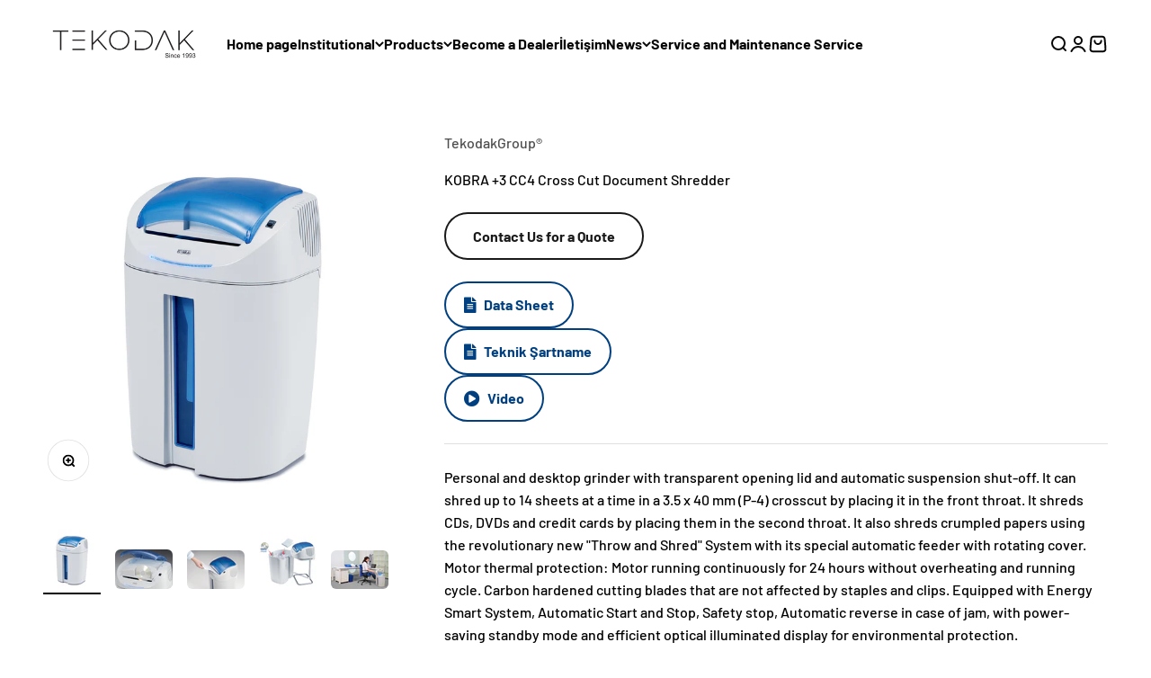

--- FILE ---
content_type: text/html; charset=utf-8
request_url: https://tekodak.com.tr/en/products/cobra-3-cc4-cross-cut-shredder
body_size: 50285
content:
<!doctype html>

<html lang="en" dir="ltr">
  <head>
 
<meta charset="utf-8">
    <meta name="viewport" content="width=device-width, initial-scale=1.0, height=device-height, minimum-scale=1.0, maximum-scale=1.0">
    <meta name="theme-color" content="#ffffff">

    <title>KOBRA +3 CC4 Cross Cut Document Shredder</title><meta name="description" content="Personal and desktop grinder with transparent opening lid and automatic suspension shut-off. It can shred up to 14 sheets at a time in a 3.5 x 40 mm (P-4) crosscut by placing it in the front throat. It shreds CDs, DVDs and credit cards by placing them in the second throat. It also shreds crumpled papers using the revol"><link rel="canonical" href="https://tekodak.com.tr/en/products/cobra-3-cc4-cross-cut-shredder"><link rel="shortcut icon" href="//tekodak.com.tr/cdn/shop/files/Adsiz_tasarim_31_f248fbc4-bdff-40de-aed4-719cda409067.png?v=1707822913&width=96">
      <link rel="apple-touch-icon" href="//tekodak.com.tr/cdn/shop/files/Adsiz_tasarim_31_f248fbc4-bdff-40de-aed4-719cda409067.png?v=1707822913&width=180"><link rel="preconnect" href="https://cdn.shopify.com">
    <link rel="preconnect" href="https://fonts.shopifycdn.com" crossorigin>
    <link rel="dns-prefetch" href="https://productreviews.shopifycdn.com"><link rel="preload" href="//tekodak.com.tr/cdn/fonts/barlow/barlow_n7.691d1d11f150e857dcbc1c10ef03d825bc378d81.woff2" as="font" type="font/woff2" crossorigin><link rel="preload" href="//tekodak.com.tr/cdn/fonts/barlow/barlow_n5.a193a1990790eba0cc5cca569d23799830e90f07.woff2" as="font" type="font/woff2" crossorigin><meta property="og:type" content="product">
  <meta property="og:title" content="KOBRA +3 CC4 Cross Cut Document Shredder">
  <meta property="product:price:amount" content="0,00">
  <meta property="product:price:currency" content="EUR"><meta property="og:image" content="http://tekodak.com.tr/cdn/shop/files/kobra-plus2-and-plus3_6df40120-fc5d-42c1-ac00-b12851e00ff6.jpg?v=1726667585&width=2048">
  <meta property="og:image:secure_url" content="https://tekodak.com.tr/cdn/shop/files/kobra-plus2-and-plus3_6df40120-fc5d-42c1-ac00-b12851e00ff6.jpg?v=1726667585&width=2048">
  <meta property="og:image:width" content="2264">
  <meta property="og:image:height" content="2384"><meta property="og:description" content="Personal and desktop grinder with transparent opening lid and automatic suspension shut-off. It can shred up to 14 sheets at a time in a 3.5 x 40 mm (P-4) crosscut by placing it in the front throat. It shreds CDs, DVDs and credit cards by placing them in the second throat. It also shreds crumpled papers using the revol"><meta property="og:url" content="https://tekodak.com.tr/en/products/cobra-3-cc4-cross-cut-shredder">
<meta property="og:site_name" content="TekodakGroup®"><meta name="twitter:card" content="summary"><meta name="twitter:title" content="KOBRA +3 CC4 Cross Cut Document Shredder">
  <meta name="twitter:description" content="Personal and desktop grinder with transparent opening lid and automatic suspension shut-off. It can shred up to 14 sheets at a time in a 3.5 x 40 mm (P-4) crosscut by placing it in the front throat. It shreds CDs, DVDs and credit cards by placing them in the second throat. It also shreds crumpled papers using the revolutionary new &quot;Throw and Shred&quot; System with its special automatic feeder with rotating cover. Motor thermal protection: Motor running continuously for 24 hours without overheating and running cycle. Carbon hardened cutting blades that are not affected by staples and clips. Equipped with Energy Smart System, Automatic Start and Stop, Safety stop, Automatic reverse in case of jam, with power-saving standby mode and efficient optical illuminated display for environmental protection.Two different integrated removable bins that do not require plastic bags: 38.5 liter waste"><meta name="twitter:image" content="https://tekodak.com.tr/cdn/shop/files/kobra-plus2-and-plus3_6df40120-fc5d-42c1-ac00-b12851e00ff6.jpg?crop=center&height=1200&v=1726667585&width=1200">
  <meta name="twitter:image:alt" content=""><script type="application/ld+json">{"@context":"http:\/\/schema.org\/","@id":"\/en\/products\/cobra-3-cc4-cross-cut-shredder#product","@type":"Product","brand":{"@type":"Brand","name":"TekodakGroup®"},"category":"","description":"\n\nPersonal and desktop grinder with transparent opening lid and automatic suspension shut-off. It can shred up to 14 sheets at a time in a 3.5 x 40 mm (P-4) crosscut by placing it in the front throat. It shreds CDs, DVDs and credit cards by placing them in the second throat. It also shreds crumpled papers using the revolutionary new \"Throw and Shred\" System with its special automatic feeder with rotating cover. Motor thermal protection: Motor running continuously for 24 hours without overheating and running cycle. Carbon hardened cutting blades that are not affected by staples and clips. Equipped with Energy Smart System, Automatic Start and Stop, Safety stop, Automatic reverse in case of jam, with power-saving standby mode and efficient optical illuminated display for environmental protection.Two different integrated removable bins that do not require plastic bags: 38.5 liter waste bin (for paper) + 1.5 liter waste bin (for plastic). Front transparent window to control the chopping level. Easy unloading operations: no lifting of the cutting head required.\n\n\n","image":"https:\/\/tekodak.com.tr\/cdn\/shop\/files\/kobra-plus2-and-plus3_6df40120-fc5d-42c1-ac00-b12851e00ff6.jpg?v=1726667585\u0026width=1920","name":"KOBRA +3 CC4 Cross Cut Document Shredder","offers":{"@id":"\/en\/products\/cobra-3-cc4-cross-cut-shredder?variant=47285227749684#offer","@type":"Offer","availability":"http:\/\/schema.org\/InStock","price":"0.00","priceCurrency":"EUR","url":"https:\/\/tekodak.com.tr\/en\/products\/cobra-3-cc4-cross-cut-shredder?variant=47285227749684"},"url":"https:\/\/tekodak.com.tr\/en\/products\/cobra-3-cc4-cross-cut-shredder"}</script><script type="application/ld+json">
  {
    "@context": "https://schema.org",
    "@type": "BreadcrumbList",
    "itemListElement": [{
        "@type": "ListItem",
        "position": 1,
        "name": "Home Page",
        "item": "https://tekodak.com.tr"
      },{
            "@type": "ListItem",
            "position": 2,
            "name": "KOBRA +3 CC4 Cross Cut Document Shredder",
            "item": "https://tekodak.com.tr/en/products/cobra-3-cc4-cross-cut-shredder"
          }]
  }
</script><style>/* Typography (heading) */
  @font-face {
  font-family: Barlow;
  font-weight: 700;
  font-style: normal;
  font-display: fallback;
  src: url("//tekodak.com.tr/cdn/fonts/barlow/barlow_n7.691d1d11f150e857dcbc1c10ef03d825bc378d81.woff2") format("woff2"),
       url("//tekodak.com.tr/cdn/fonts/barlow/barlow_n7.4fdbb1cb7da0e2c2f88492243ffa2b4f91924840.woff") format("woff");
}

@font-face {
  font-family: Barlow;
  font-weight: 700;
  font-style: italic;
  font-display: fallback;
  src: url("//tekodak.com.tr/cdn/fonts/barlow/barlow_i7.50e19d6cc2ba5146fa437a5a7443c76d5d730103.woff2") format("woff2"),
       url("//tekodak.com.tr/cdn/fonts/barlow/barlow_i7.47e9f98f1b094d912e6fd631cc3fe93d9f40964f.woff") format("woff");
}

/* Typography (body) */
  @font-face {
  font-family: Barlow;
  font-weight: 500;
  font-style: normal;
  font-display: fallback;
  src: url("//tekodak.com.tr/cdn/fonts/barlow/barlow_n5.a193a1990790eba0cc5cca569d23799830e90f07.woff2") format("woff2"),
       url("//tekodak.com.tr/cdn/fonts/barlow/barlow_n5.ae31c82169b1dc0715609b8cc6a610b917808358.woff") format("woff");
}

@font-face {
  font-family: Barlow;
  font-weight: 500;
  font-style: italic;
  font-display: fallback;
  src: url("//tekodak.com.tr/cdn/fonts/barlow/barlow_i5.714d58286997b65cd479af615cfa9bb0a117a573.woff2") format("woff2"),
       url("//tekodak.com.tr/cdn/fonts/barlow/barlow_i5.0120f77e6447d3b5df4bbec8ad8c2d029d87fb21.woff") format("woff");
}

@font-face {
  font-family: Barlow;
  font-weight: 700;
  font-style: normal;
  font-display: fallback;
  src: url("//tekodak.com.tr/cdn/fonts/barlow/barlow_n7.691d1d11f150e857dcbc1c10ef03d825bc378d81.woff2") format("woff2"),
       url("//tekodak.com.tr/cdn/fonts/barlow/barlow_n7.4fdbb1cb7da0e2c2f88492243ffa2b4f91924840.woff") format("woff");
}

@font-face {
  font-family: Barlow;
  font-weight: 700;
  font-style: italic;
  font-display: fallback;
  src: url("//tekodak.com.tr/cdn/fonts/barlow/barlow_i7.50e19d6cc2ba5146fa437a5a7443c76d5d730103.woff2") format("woff2"),
       url("//tekodak.com.tr/cdn/fonts/barlow/barlow_i7.47e9f98f1b094d912e6fd631cc3fe93d9f40964f.woff") format("woff");
}

:root {
    /**
     * ---------------------------------------------------------------------
     * SPACING VARIABLES
     *
     * We are using a spacing inspired from frameworks like Tailwind CSS.
     * ---------------------------------------------------------------------
     */
    --spacing-0-5: 0.125rem; /* 2px */
    --spacing-1: 0.25rem; /* 4px */
    --spacing-1-5: 0.375rem; /* 6px */
    --spacing-2: 0.5rem; /* 8px */
    --spacing-2-5: 0.625rem; /* 10px */
    --spacing-3: 0.75rem; /* 12px */
    --spacing-3-5: 0.875rem; /* 14px */
    --spacing-4: 1rem; /* 16px */
    --spacing-4-5: 1.125rem; /* 18px */
    --spacing-5: 1.25rem; /* 20px */
    --spacing-5-5: 1.375rem; /* 22px */
    --spacing-6: 1.5rem; /* 24px */
    --spacing-6-5: 1.625rem; /* 26px */
    --spacing-7: 1.75rem; /* 28px */
    --spacing-7-5: 1.875rem; /* 30px */
    --spacing-8: 2rem; /* 32px */
    --spacing-8-5: 2.125rem; /* 34px */
    --spacing-9: 2.25rem; /* 36px */
    --spacing-9-5: 2.375rem; /* 38px */
    --spacing-10: 2.5rem; /* 40px */
    --spacing-11: 2.75rem; /* 44px */
    --spacing-12: 3rem; /* 48px */
    --spacing-14: 3.5rem; /* 56px */
    --spacing-16: 4rem; /* 64px */
    --spacing-18: 4.5rem; /* 72px */
    --spacing-20: 5rem; /* 80px */
    --spacing-24: 6rem; /* 96px */
    --spacing-28: 7rem; /* 112px */
    --spacing-32: 8rem; /* 128px */
    --spacing-36: 9rem; /* 144px */
    --spacing-40: 10rem; /* 160px */
    --spacing-44: 11rem; /* 176px */
    --spacing-48: 12rem; /* 192px */
    --spacing-52: 13rem; /* 208px */
    --spacing-56: 14rem; /* 224px */
    --spacing-60: 15rem; /* 240px */
    --spacing-64: 16rem; /* 256px */
    --spacing-72: 18rem; /* 288px */
    --spacing-80: 20rem; /* 320px */
    --spacing-96: 24rem; /* 384px */

    /* Container */
    --container-max-width: 1600px;
    --container-narrow-max-width: 1350px;
    --container-gutter: var(--spacing-5);
    --section-outer-spacing-block: var(--spacing-12);
    --section-inner-max-spacing-block: var(--spacing-10);
    --section-inner-spacing-inline: var(--container-gutter);
    --section-stack-spacing-block: var(--spacing-8);

    /* Grid gutter */
    --grid-gutter: var(--spacing-5);

    /* Product list settings */
    --product-list-row-gap: var(--spacing-8);
    --product-list-column-gap: var(--grid-gutter);

    /* Form settings */
    --input-gap: var(--spacing-2);
    --input-height: 2.625rem;
    --input-padding-inline: var(--spacing-4);

    /* Other sizes */
    --sticky-area-height: calc(var(--sticky-announcement-bar-enabled, 0) * var(--announcement-bar-height, 0px) + var(--sticky-header-enabled, 0) * var(--header-height, 0px));

    /* RTL support */
    --transform-logical-flip: 1;
    --transform-origin-start: left;
    --transform-origin-end: right;

    /**
     * ---------------------------------------------------------------------
     * TYPOGRAPHY
     * ---------------------------------------------------------------------
     */

    /* Font properties */
    --heading-font-family: Barlow, sans-serif;
    --heading-font-weight: 700;
    --heading-font-style: normal;
    --heading-text-transform: normal;
    --heading-letter-spacing: -0.02em;
    --text-font-family: Barlow, sans-serif;
    --text-font-weight: 500;
    --text-font-style: normal;
    --text-letter-spacing: 0.0em;

    /* Font sizes */
    --text-h0: 3rem;
    --text-h1: 2.5rem;
    --text-h2: 2rem;
    --text-h3: 1.5rem;
    --text-h4: 1.375rem;
    --text-h5: 1.125rem;
    --text-h6: 1rem;
    --text-xs: 0.6875rem;
    --text-sm: 0.75rem;
    --text-base: 0.875rem;
    --text-lg: 1.125rem;

    /**
     * ---------------------------------------------------------------------
     * COLORS
     * ---------------------------------------------------------------------
     */

    /* Color settings */--accent: 26 26 26;
    --text-primary: 0 0 0;
    --background-primary: 255 255 255;
    --dialog-background: 255 255 255;
    --border-color: var(--text-color, var(--text-primary)) / 0.12;

    /* Button colors */
    --button-background-primary: 26 26 26;
    --button-text-primary: 249 249 249;
    --button-background-secondary: 240 196 23;
    --button-text-secondary: 255 255 255;

    /* Status colors */
    --success-background: 224 244 232;
    --success-text: 0 163 65;
    --warning-background: 255 246 233;
    --warning-text: 255 183 74;
    --error-background: 254 231 231;
    --error-text: 248 58 58;

    /* Product colors */
    --on-sale-text: 248 58 58;
    --on-sale-badge-background: 248 58 58;
    --on-sale-badge-text: 255 255 255;
    --sold-out-badge-background: 0 0 0;
    --sold-out-badge-text: 255 255 255;
    --primary-badge-background: 128 60 238;
    --primary-badge-text: 255 255 255;
    --star-color: 255 183 74;
    --product-card-background: 255 255 255;
    --product-card-text: 5 5 5;

    /* Header colors */
    --header-background: 255 255 255;
    --header-text: 6 6 6;

    /* Footer colors */
    --footer-background: 255 255 255;
    --footer-text: 8 8 8;

    /* Rounded variables (used for border radius) */
    --rounded-xs: 0.25rem;
    --rounded-sm: 0.375rem;
    --rounded: 0.75rem;
    --rounded-lg: 1.5rem;
    --rounded-full: 9999px;

    --rounded-button: 3.75rem;
    --rounded-input: 0.5rem;

    /* Box shadow */
    --shadow-sm: 0 2px 8px rgb(var(--text-primary) / 0.1);
    --shadow: 0 5px 15px rgb(var(--text-primary) / 0.1);
    --shadow-md: 0 5px 30px rgb(var(--text-primary) / 0.1);
    --shadow-block: 0px 18px 50px rgb(var(--text-primary) / 0.1);

    /**
     * ---------------------------------------------------------------------
     * OTHER
     * ---------------------------------------------------------------------
     */

    --cursor-close-svg-url: url(//tekodak.com.tr/cdn/shop/t/9/assets/cursor-close.svg?v=147174565022153725511715677674);
    --cursor-zoom-in-svg-url: url(//tekodak.com.tr/cdn/shop/t/9/assets/cursor-zoom-in.svg?v=154953035094101115921715677673);
    --cursor-zoom-out-svg-url: url(//tekodak.com.tr/cdn/shop/t/9/assets/cursor-zoom-out.svg?v=16155520337305705181715677673);
    --checkmark-svg-url: url(//tekodak.com.tr/cdn/shop/t/9/assets/checkmark.svg?v=4432007505980712731715677673);
  }

  [dir="rtl"]:root {
    /* RTL support */
    --transform-logical-flip: -1;
    --transform-origin-start: right;
    --transform-origin-end: left;
  }

  @media screen and (min-width: 700px) {
    :root {
      /* Typography (font size) */
      --text-h0: 4rem;
      --text-h1: 3rem;
      --text-h2: 2.5rem;
      --text-h3: 2rem;
      --text-h4: 1.625rem;
      --text-h5: 1.25rem;
      --text-h6: 1.125rem;

      --text-xs: 0.75rem;
      --text-sm: 0.875rem;
      --text-base: 1.0rem;
      --text-lg: 1.25rem;

      /* Spacing */
      --container-gutter: 2rem;
      --section-outer-spacing-block: var(--spacing-16);
      --section-inner-max-spacing-block: var(--spacing-12);
      --section-inner-spacing-inline: var(--spacing-12);
      --section-stack-spacing-block: var(--spacing-12);

      /* Grid gutter */
      --grid-gutter: var(--spacing-6);

      /* Product list settings */
      --product-list-row-gap: var(--spacing-12);

      /* Form settings */
      --input-gap: 1rem;
      --input-height: 3.125rem;
      --input-padding-inline: var(--spacing-5);
    }
  }

  @media screen and (min-width: 1000px) {
    :root {
      /* Spacing settings */
      --container-gutter: var(--spacing-12);
      --section-outer-spacing-block: var(--spacing-18);
      --section-inner-max-spacing-block: var(--spacing-16);
      --section-inner-spacing-inline: var(--spacing-16);
      --section-stack-spacing-block: var(--spacing-12);
    }
  }

  @media screen and (min-width: 1150px) {
    :root {
      /* Spacing settings */
      --container-gutter: var(--spacing-12);
      --section-outer-spacing-block: var(--spacing-20);
      --section-inner-max-spacing-block: var(--spacing-16);
      --section-inner-spacing-inline: var(--spacing-16);
      --section-stack-spacing-block: var(--spacing-12);
    }
  }

  @media screen and (min-width: 1400px) {
    :root {
      /* Typography (font size) */
      --text-h0: 5rem;
      --text-h1: 3.75rem;
      --text-h2: 3rem;
      --text-h3: 2.25rem;
      --text-h4: 2rem;
      --text-h5: 1.5rem;
      --text-h6: 1.25rem;

      --section-outer-spacing-block: var(--spacing-24);
      --section-inner-max-spacing-block: var(--spacing-18);
      --section-inner-spacing-inline: var(--spacing-18);
    }
  }

  @media screen and (min-width: 1600px) {
    :root {
      --section-outer-spacing-block: var(--spacing-24);
      --section-inner-max-spacing-block: var(--spacing-20);
      --section-inner-spacing-inline: var(--spacing-20);
    }
  }

  /**
   * ---------------------------------------------------------------------
   * LIQUID DEPENDANT CSS
   *
   * Our main CSS is Liquid free, but some very specific features depend on
   * theme settings, so we have them here
   * ---------------------------------------------------------------------
   */@media screen and (pointer: fine) {
        .button:not([disabled]):hover, .btn:not([disabled]):hover, .shopify-payment-button__button--unbranded:not([disabled]):hover {
          --button-background-opacity: 0.85;
        }

        .button--subdued:not([disabled]):hover {
          --button-background: var(--text-color) / .05 !important;
        }
      }</style><script type="module" src="//tekodak.com.tr/cdn/shop/t/9/assets/vendor.min.js?v=52426788336887041471715677638"></script>
    <script type="module" src="//tekodak.com.tr/cdn/shop/t/9/assets/theme.js?v=93027346674242999041723801601"></script>
    <script type="module" src="//tekodak.com.tr/cdn/shop/t/9/assets/sections.js?v=40190615324023858951723989700"></script>

    <script>window.performance && window.performance.mark && window.performance.mark('shopify.content_for_header.start');</script><meta id="shopify-digital-wallet" name="shopify-digital-wallet" content="/83970261300/digital_wallets/dialog">
<link rel="alternate" hreflang="x-default" href="https://tekodak.com.tr/products/kobra-3-cc4-capraz-kesim-parcalayici">
<link rel="alternate" hreflang="tr" href="https://tekodak.com.tr/products/kobra-3-cc4-capraz-kesim-parcalayici">
<link rel="alternate" hreflang="en" href="https://tekodak.com.tr/en/products/cobra-3-cc4-cross-cut-shredder">
<link rel="alternate" type="application/json+oembed" href="https://tekodak.com.tr/en/products/cobra-3-cc4-cross-cut-shredder.oembed">
<script async="async" src="/checkouts/internal/preloads.js?locale=en-TR"></script>
<script id="shopify-features" type="application/json">{"accessToken":"34feadc10e29645be85c315a2c1ef34d","betas":["rich-media-storefront-analytics"],"domain":"tekodak.com.tr","predictiveSearch":true,"shopId":83970261300,"locale":"en"}</script>
<script>var Shopify = Shopify || {};
Shopify.shop = "8f8c03.myshopify.com";
Shopify.locale = "en";
Shopify.currency = {"active":"EUR","rate":"1.0"};
Shopify.country = "TR";
Shopify.theme = {"name":"Impact GÜNCEL Final ","id":166624624948,"schema_name":"Impact","schema_version":"5.3.2","theme_store_id":1190,"role":"main"};
Shopify.theme.handle = "null";
Shopify.theme.style = {"id":null,"handle":null};
Shopify.cdnHost = "tekodak.com.tr/cdn";
Shopify.routes = Shopify.routes || {};
Shopify.routes.root = "/en/";</script>
<script type="module">!function(o){(o.Shopify=o.Shopify||{}).modules=!0}(window);</script>
<script>!function(o){function n(){var o=[];function n(){o.push(Array.prototype.slice.apply(arguments))}return n.q=o,n}var t=o.Shopify=o.Shopify||{};t.loadFeatures=n(),t.autoloadFeatures=n()}(window);</script>
<script id="shop-js-analytics" type="application/json">{"pageType":"product"}</script>
<script defer="defer" async type="module" src="//tekodak.com.tr/cdn/shopifycloud/shop-js/modules/v2/client.init-shop-cart-sync_BApSsMSl.en.esm.js"></script>
<script defer="defer" async type="module" src="//tekodak.com.tr/cdn/shopifycloud/shop-js/modules/v2/chunk.common_CBoos6YZ.esm.js"></script>
<script type="module">
  await import("//tekodak.com.tr/cdn/shopifycloud/shop-js/modules/v2/client.init-shop-cart-sync_BApSsMSl.en.esm.js");
await import("//tekodak.com.tr/cdn/shopifycloud/shop-js/modules/v2/chunk.common_CBoos6YZ.esm.js");

  window.Shopify.SignInWithShop?.initShopCartSync?.({"fedCMEnabled":true,"windoidEnabled":true});

</script>
<script>(function() {
  var isLoaded = false;
  function asyncLoad() {
    if (isLoaded) return;
    isLoaded = true;
    var urls = ["https:\/\/cdn.nfcube.com\/instafeed-d3dc6db908bd0dd59211a1d2e3d9b99b.js?shop=8f8c03.myshopify.com"];
    for (var i = 0; i < urls.length; i++) {
      var s = document.createElement('script');
      s.type = 'text/javascript';
      s.async = true;
      s.src = urls[i];
      var x = document.getElementsByTagName('script')[0];
      x.parentNode.insertBefore(s, x);
    }
  };
  if(window.attachEvent) {
    window.attachEvent('onload', asyncLoad);
  } else {
    window.addEventListener('load', asyncLoad, false);
  }
})();</script>
<script id="__st">var __st={"a":83970261300,"offset":10800,"reqid":"1e3d0e91-c568-4dc0-9021-6f7e142edced-1768928590","pageurl":"tekodak.com.tr\/en\/products\/cobra-3-cc4-cross-cut-shredder","u":"bac1567f68e6","p":"product","rtyp":"product","rid":8850532466996};</script>
<script>window.ShopifyPaypalV4VisibilityTracking = true;</script>
<script id="captcha-bootstrap">!function(){'use strict';const t='contact',e='account',n='new_comment',o=[[t,t],['blogs',n],['comments',n],[t,'customer']],c=[[e,'customer_login'],[e,'guest_login'],[e,'recover_customer_password'],[e,'create_customer']],r=t=>t.map((([t,e])=>`form[action*='/${t}']:not([data-nocaptcha='true']) input[name='form_type'][value='${e}']`)).join(','),a=t=>()=>t?[...document.querySelectorAll(t)].map((t=>t.form)):[];function s(){const t=[...o],e=r(t);return a(e)}const i='password',u='form_key',d=['recaptcha-v3-token','g-recaptcha-response','h-captcha-response',i],f=()=>{try{return window.sessionStorage}catch{return}},m='__shopify_v',_=t=>t.elements[u];function p(t,e,n=!1){try{const o=window.sessionStorage,c=JSON.parse(o.getItem(e)),{data:r}=function(t){const{data:e,action:n}=t;return t[m]||n?{data:e,action:n}:{data:t,action:n}}(c);for(const[e,n]of Object.entries(r))t.elements[e]&&(t.elements[e].value=n);n&&o.removeItem(e)}catch(o){console.error('form repopulation failed',{error:o})}}const l='form_type',E='cptcha';function T(t){t.dataset[E]=!0}const w=window,h=w.document,L='Shopify',v='ce_forms',y='captcha';let A=!1;((t,e)=>{const n=(g='f06e6c50-85a8-45c8-87d0-21a2b65856fe',I='https://cdn.shopify.com/shopifycloud/storefront-forms-hcaptcha/ce_storefront_forms_captcha_hcaptcha.v1.5.2.iife.js',D={infoText:'Protected by hCaptcha',privacyText:'Privacy',termsText:'Terms'},(t,e,n)=>{const o=w[L][v],c=o.bindForm;if(c)return c(t,g,e,D).then(n);var r;o.q.push([[t,g,e,D],n]),r=I,A||(h.body.append(Object.assign(h.createElement('script'),{id:'captcha-provider',async:!0,src:r})),A=!0)});var g,I,D;w[L]=w[L]||{},w[L][v]=w[L][v]||{},w[L][v].q=[],w[L][y]=w[L][y]||{},w[L][y].protect=function(t,e){n(t,void 0,e),T(t)},Object.freeze(w[L][y]),function(t,e,n,w,h,L){const[v,y,A,g]=function(t,e,n){const i=e?o:[],u=t?c:[],d=[...i,...u],f=r(d),m=r(i),_=r(d.filter((([t,e])=>n.includes(e))));return[a(f),a(m),a(_),s()]}(w,h,L),I=t=>{const e=t.target;return e instanceof HTMLFormElement?e:e&&e.form},D=t=>v().includes(t);t.addEventListener('submit',(t=>{const e=I(t);if(!e)return;const n=D(e)&&!e.dataset.hcaptchaBound&&!e.dataset.recaptchaBound,o=_(e),c=g().includes(e)&&(!o||!o.value);(n||c)&&t.preventDefault(),c&&!n&&(function(t){try{if(!f())return;!function(t){const e=f();if(!e)return;const n=_(t);if(!n)return;const o=n.value;o&&e.removeItem(o)}(t);const e=Array.from(Array(32),(()=>Math.random().toString(36)[2])).join('');!function(t,e){_(t)||t.append(Object.assign(document.createElement('input'),{type:'hidden',name:u})),t.elements[u].value=e}(t,e),function(t,e){const n=f();if(!n)return;const o=[...t.querySelectorAll(`input[type='${i}']`)].map((({name:t})=>t)),c=[...d,...o],r={};for(const[a,s]of new FormData(t).entries())c.includes(a)||(r[a]=s);n.setItem(e,JSON.stringify({[m]:1,action:t.action,data:r}))}(t,e)}catch(e){console.error('failed to persist form',e)}}(e),e.submit())}));const S=(t,e)=>{t&&!t.dataset[E]&&(n(t,e.some((e=>e===t))),T(t))};for(const o of['focusin','change'])t.addEventListener(o,(t=>{const e=I(t);D(e)&&S(e,y())}));const B=e.get('form_key'),M=e.get(l),P=B&&M;t.addEventListener('DOMContentLoaded',(()=>{const t=y();if(P)for(const e of t)e.elements[l].value===M&&p(e,B);[...new Set([...A(),...v().filter((t=>'true'===t.dataset.shopifyCaptcha))])].forEach((e=>S(e,t)))}))}(h,new URLSearchParams(w.location.search),n,t,e,['guest_login'])})(!0,!0)}();</script>
<script integrity="sha256-4kQ18oKyAcykRKYeNunJcIwy7WH5gtpwJnB7kiuLZ1E=" data-source-attribution="shopify.loadfeatures" defer="defer" src="//tekodak.com.tr/cdn/shopifycloud/storefront/assets/storefront/load_feature-a0a9edcb.js" crossorigin="anonymous"></script>
<script data-source-attribution="shopify.dynamic_checkout.dynamic.init">var Shopify=Shopify||{};Shopify.PaymentButton=Shopify.PaymentButton||{isStorefrontPortableWallets:!0,init:function(){window.Shopify.PaymentButton.init=function(){};var t=document.createElement("script");t.src="https://tekodak.com.tr/cdn/shopifycloud/portable-wallets/latest/portable-wallets.en.js",t.type="module",document.head.appendChild(t)}};
</script>
<script data-source-attribution="shopify.dynamic_checkout.buyer_consent">
  function portableWalletsHideBuyerConsent(e){var t=document.getElementById("shopify-buyer-consent"),n=document.getElementById("shopify-subscription-policy-button");t&&n&&(t.classList.add("hidden"),t.setAttribute("aria-hidden","true"),n.removeEventListener("click",e))}function portableWalletsShowBuyerConsent(e){var t=document.getElementById("shopify-buyer-consent"),n=document.getElementById("shopify-subscription-policy-button");t&&n&&(t.classList.remove("hidden"),t.removeAttribute("aria-hidden"),n.addEventListener("click",e))}window.Shopify?.PaymentButton&&(window.Shopify.PaymentButton.hideBuyerConsent=portableWalletsHideBuyerConsent,window.Shopify.PaymentButton.showBuyerConsent=portableWalletsShowBuyerConsent);
</script>
<script data-source-attribution="shopify.dynamic_checkout.cart.bootstrap">document.addEventListener("DOMContentLoaded",(function(){function t(){return document.querySelector("shopify-accelerated-checkout-cart, shopify-accelerated-checkout")}if(t())Shopify.PaymentButton.init();else{new MutationObserver((function(e,n){t()&&(Shopify.PaymentButton.init(),n.disconnect())})).observe(document.body,{childList:!0,subtree:!0})}}));
</script>

<script>window.performance && window.performance.mark && window.performance.mark('shopify.content_for_header.end');</script>
<link href="//tekodak.com.tr/cdn/shop/t/9/assets/theme.css?v=149218761014009386411726421646" rel="stylesheet" type="text/css" media="all" />
    <link rel="preconnect" href="https://fonts.googleapis.com">
    <link rel="preconnect" href="https://fonts.gstatic.com" crossorigin>
    <link rel="preconnect" href="https://d2ls1pfffhvy22.cloudfront.net">


    

    

    

    
  


  <link rel="preconnect" href="https://fonts.googleapis.com">
  <link rel="preconnect" href="https://fonts.gstatic.com" crossorigin>
  <link href="https://fonts.googleapis.com/css2?family=Krona+One&display=swap" rel="stylesheet">
  <link href="https://fonts.googleapis.com/css2?family=Sarabun:ital,wght@0,100;0,200;0,300;0,400;0,500;0,600;0,700;0,800;1,100;1,200;1,300;1,400;1,500;1,600;1,700;1,800&display=swap" rel="stylesheet">
    
<!-- BEGIN app block: shopify://apps/transcy/blocks/switcher_embed_block/bce4f1c0-c18c-43b0-b0b2-a1aefaa44573 --><!-- BEGIN app snippet: fa_translate_core --><script>
    (function () {
        console.log("transcy ignore convert TC value",typeof transcy_ignoreConvertPrice != "undefined");
        
        function addMoneyTag(mutations, observer) {
            let currencyCookie = getCookieCore("transcy_currency");
            
            let shopifyCurrencyRegex = buildXPathQuery(
                window.ShopifyTC.shopifyCurrency.price_currency
            );
            let currencyRegex = buildCurrencyRegex(window.ShopifyTC.shopifyCurrency.price_currency)
            let tempTranscy = document.evaluate(shopifyCurrencyRegex, document, null, XPathResult.ORDERED_NODE_SNAPSHOT_TYPE, null);
            for (let iTranscy = 0; iTranscy < tempTranscy.snapshotLength; iTranscy++) {
                let elTranscy = tempTranscy.snapshotItem(iTranscy);
                if (elTranscy.innerHTML &&
                !elTranscy.classList.contains('transcy-money') && (typeof transcy_ignoreConvertPrice == "undefined" ||
                !transcy_ignoreConvertPrice?.some(className => elTranscy.classList?.contains(className))) && elTranscy?.childNodes?.length == 1) {
                    if (!window.ShopifyTC?.shopifyCurrency?.price_currency || currencyCookie == window.ShopifyTC?.currency?.active || !currencyCookie) {
                        addClassIfNotExists(elTranscy, 'notranslate');
                        continue;
                    }

                    elTranscy.classList.add('transcy-money');
                    let innerHTML = replaceMatches(elTranscy?.textContent, currencyRegex);
                    elTranscy.innerHTML = innerHTML;
                    if (!innerHTML.includes("tc-money")) {
                        addClassIfNotExists(elTranscy, 'notranslate');
                    }
                } 
                if (elTranscy.classList.contains('transcy-money') && !elTranscy?.innerHTML?.includes("tc-money")) {
                    addClassIfNotExists(elTranscy, 'notranslate');
                }
            }
        }
    
        function logChangesTranscy(mutations, observer) {
            const xpathQuery = `
                //*[text()[contains(.,"•tc")]] |
                //*[text()[contains(.,"tc")]] |
                //*[text()[contains(.,"transcy")]] |
                //textarea[@placeholder[contains(.,"transcy")]] |
                //textarea[@placeholder[contains(.,"tc")]] |
                //select[@placeholder[contains(.,"transcy")]] |
                //select[@placeholder[contains(.,"tc")]] |
                //input[@placeholder[contains(.,"tc")]] |
                //input[@value[contains(.,"tc")]] |
                //input[@value[contains(.,"transcy")]] |
                //*[text()[contains(.,"TC")]] |
                //textarea[@placeholder[contains(.,"TC")]] |
                //select[@placeholder[contains(.,"TC")]] |
                //input[@placeholder[contains(.,"TC")]] |
                //input[@value[contains(.,"TC")]]
            `;
            let tempTranscy = document.evaluate(xpathQuery, document, null, XPathResult.ORDERED_NODE_SNAPSHOT_TYPE, null);
            for (let iTranscy = 0; iTranscy < tempTranscy.snapshotLength; iTranscy++) {
                let elTranscy = tempTranscy.snapshotItem(iTranscy);
                let innerHtmlTranscy = elTranscy?.innerHTML ? elTranscy.innerHTML : "";
                if (innerHtmlTranscy && !["SCRIPT", "LINK", "STYLE"].includes(elTranscy.nodeName)) {
                    const textToReplace = [
                        '&lt;•tc&gt;', '&lt;/•tc&gt;', '&lt;tc&gt;', '&lt;/tc&gt;',
                        '&lt;transcy&gt;', '&lt;/transcy&gt;', '&amp;lt;tc&amp;gt;',
                        '&amp;lt;/tc&amp;gt;', '&lt;TRANSCY&gt;', '&lt;/TRANSCY&gt;',
                        '&lt;TC&gt;', '&lt;/TC&gt;'
                    ];
                    let containsTag = textToReplace.some(tag => innerHtmlTranscy.includes(tag));
                    if (containsTag) {
                        textToReplace.forEach(tag => {
                            innerHtmlTranscy = innerHtmlTranscy.replaceAll(tag, '');
                        });
                        elTranscy.innerHTML = innerHtmlTranscy;
                        elTranscy.setAttribute('translate', 'no');
                    }
    
                    const tagsToReplace = ['<•tc>', '</•tc>', '<tc>', '</tc>', '<transcy>', '</transcy>', '<TC>', '</TC>', '<TRANSCY>', '</TRANSCY>'];
                    if (tagsToReplace.some(tag => innerHtmlTranscy.includes(tag))) {
                        innerHtmlTranscy = innerHtmlTranscy.replace(/<(|\/)transcy>|<(|\/)tc>|<(|\/)•tc>/gi, "");
                        elTranscy.innerHTML = innerHtmlTranscy;
                        elTranscy.setAttribute('translate', 'no');
                    }
                }
                if (["INPUT"].includes(elTranscy.nodeName)) {
                    let valueInputTranscy = elTranscy.value.replaceAll("&lt;tc&gt;", "").replaceAll("&lt;/tc&gt;", "").replace(/<(|\/)transcy>|<(|\/)tc>/gi, "");
                    elTranscy.value = valueInputTranscy
                }
    
                if (["INPUT", "SELECT", "TEXTAREA"].includes(elTranscy.nodeName)) {
                    elTranscy.placeholder = elTranscy.placeholder.replaceAll("&lt;tc&gt;", "").replaceAll("&lt;/tc&gt;", "").replace(/<(|\/)transcy>|<(|\/)tc>/gi, "");
                }
            }
            addMoneyTag(mutations, observer)
        }
        const observerOptionsTranscy = {
            subtree: true,
            childList: true
        };
        const observerTranscy = new MutationObserver(logChangesTranscy);
        observerTranscy.observe(document.documentElement, observerOptionsTranscy);
    })();

    const addClassIfNotExists = (element, className) => {
        if (!element.classList.contains(className)) {
            element.classList.add(className);
        }
    };
    
    const replaceMatches = (content, currencyRegex) => {
        let arrCurrencies = content.match(currencyRegex);
    
        if (arrCurrencies?.length && content === arrCurrencies[0]) {
            return content;
        }
        return (
            arrCurrencies?.reduce((string, oldVal, index) => {
                const hasSpaceBefore = string.match(new RegExp(`\\s${oldVal}`));
                const hasSpaceAfter = string.match(new RegExp(`${oldVal}\\s`));
                let eleCurrencyConvert = `<tc-money translate="no">${arrCurrencies[index]}</tc-money>`;
                if (hasSpaceBefore) eleCurrencyConvert = ` ${eleCurrencyConvert}`;
                if (hasSpaceAfter) eleCurrencyConvert = `${eleCurrencyConvert} `;
                if (string.includes("tc-money")) {
                    return string;
                }
                return string?.replaceAll(oldVal, eleCurrencyConvert);
            }, content) || content
        );
        return result;
    };
    
    const unwrapCurrencySpan = (text) => {
        return text.replace(/<span[^>]*>(.*?)<\/span>/gi, "$1");
    };

    const getSymbolsAndCodes = (text)=>{
        let numberPattern = "\\d+(?:[.,]\\d+)*(?:[.,]\\d+)?(?:\\s?\\d+)?"; // Chỉ tối đa 1 khoảng trắng
        let textWithoutCurrencySpan = unwrapCurrencySpan(text);
        let symbolsAndCodes = textWithoutCurrencySpan
            .trim()
            .replace(new RegExp(numberPattern, "g"), "")
            .split(/\s+/) // Loại bỏ khoảng trắng dư thừa
            .filter((el) => el);

        if (!Array.isArray(symbolsAndCodes) || symbolsAndCodes.length === 0) {
            throw new Error("symbolsAndCodes must be a non-empty array.");
        }

        return symbolsAndCodes;
    }
    
    const buildCurrencyRegex = (text) => {
       let symbolsAndCodes = getSymbolsAndCodes(text)
       let patterns = createCurrencyRegex(symbolsAndCodes)

       return new RegExp(`(${patterns.join("|")})`, "g");
    };

    const createCurrencyRegex = (symbolsAndCodes)=>{
        const escape = (str) => str.replace(/[-/\\^$*+?.()|[\]{}]/g, "\\$&");
        const [s1, s2] = [escape(symbolsAndCodes[0]), escape(symbolsAndCodes[1] || "")];
        const space = "\\s?";
        const numberPattern = "\\d+(?:[.,]\\d+)*(?:[.,]\\d+)?(?:\\s?\\d+)?"; 
        const patterns = [];
        if (s1 && s2) {
            patterns.push(
                `${s1}${space}${numberPattern}${space}${s2}`,
                `${s2}${space}${numberPattern}${space}${s1}`,
                `${s2}${space}${s1}${space}${numberPattern}`,
                `${s1}${space}${s2}${space}${numberPattern}`
            );
        }
        if (s1) {
            patterns.push(`${s1}${space}${numberPattern}`);
            patterns.push(`${numberPattern}${space}${s1}`);
        }

        if (s2) {
            patterns.push(`${s2}${space}${numberPattern}`);
            patterns.push(`${numberPattern}${space}${s2}`);
        }
        return patterns;
    }
    
    const getCookieCore = function (name) {
        var nameEQ = name + "=";
        var ca = document.cookie.split(';');
        for (var i = 0; i < ca.length; i++) {
            var c = ca[i];
            while (c.charAt(0) == ' ') c = c.substring(1, c.length);
            if (c.indexOf(nameEQ) == 0) return c.substring(nameEQ.length, c.length);
        }
        return null;
    };
    
    const buildXPathQuery = (text) => {
        let numberPattern = "\\d+(?:[.,]\\d+)*"; // Bỏ `matches()`
        let symbolAndCodes = text.replace(/<span[^>]*>(.*?)<\/span>/gi, "$1")
            .trim()
            .replace(new RegExp(numberPattern, "g"), "")
            .split(" ")
            ?.filter((el) => el);
    
        if (!symbolAndCodes || !Array.isArray(symbolAndCodes) || symbolAndCodes.length === 0) {
            throw new Error("symbolAndCodes must be a non-empty array.");
        }
    
        // Escape ký tự đặc biệt trong XPath
        const escapeXPath = (str) => str.replace(/(["'])/g, "\\$1");
    
        // Danh sách thẻ HTML cần tìm
        const allowedTags = ["div", "span", "p", "strong", "b", "h1", "h2", "h3", "h4", "h5", "h6", "td", "li", "font", "dd", 'a', 'font', 's'];
    
        // Tạo điều kiện contains() cho từng symbol hoặc code
        const conditions = symbolAndCodes
            .map((symbol) =>
                `(contains(text(), "${escapeXPath(symbol)}") and (contains(text(), "0") or contains(text(), "1") or contains(text(), "2") or contains(text(), "3") or contains(text(), "4") or contains(text(), "5") or contains(text(), "6") or contains(text(), "7") or contains(text(), "8") or contains(text(), "9")) )`
            )
            .join(" or ");
    
        // Tạo XPath Query (Chỉ tìm trong các thẻ HTML, không tìm trong input)
        const xpathQuery = allowedTags
            .map((tag) => `//${tag}[${conditions}]`)
            .join(" | ");
    
        return xpathQuery;
    };
    
    window.ShopifyTC = {};
    ShopifyTC.shop = "tekodak.com.tr";
    ShopifyTC.locale = "en";
    ShopifyTC.currency = {"active":"EUR", "rate":""};
    ShopifyTC.country = "TR";
    ShopifyTC.designMode = false;
    ShopifyTC.theme = {};
    ShopifyTC.cdnHost = "";
    ShopifyTC.routes = {};
    ShopifyTC.routes.root = "/en";
    ShopifyTC.store_id = 83970261300;
    ShopifyTC.page_type = "product";
    ShopifyTC.resource_id = "";
    ShopifyTC.resource_description = "";
    ShopifyTC.market_id = 72853291316;
    switch (ShopifyTC.page_type) {
        case "product":
            ShopifyTC.resource_id = 8850532466996;
            ShopifyTC.resource_description = "\u003ch2\u003e\u003c\/h2\u003e\n\u003cdiv\u003e\n\u003cdiv\u003ePersonal and desktop grinder with transparent opening lid and automatic suspension shut-off. It can shred up to 14 sheets at a time in a 3.5 x 40 mm (P-4) crosscut by placing it in the front throat. It shreds CDs, DVDs and credit cards by placing them in the second throat. It also shreds crumpled papers using the revolutionary new \"Throw and Shred\" System with its special automatic feeder with rotating cover. Motor thermal protection: Motor running continuously for 24 hours without overheating and running cycle. Carbon hardened cutting blades that are not affected by staples and clips. Equipped with Energy Smart System, Automatic Start and Stop, Safety stop, Automatic reverse in case of jam, with power-saving standby mode and efficient optical illuminated display for environmental protection.\u003cbr data-mce-fragment=\"1\"\u003e\u003cbr data-mce-fragment=\"1\"\u003eTwo different integrated removable bins that do not require plastic bags: 38.5 liter waste bin (for paper) + 1.5 liter waste bin (for plastic). Front transparent window to control the chopping level. Easy unloading operations: no lifting of the cutting head required.\n\u003ch2\u003e\u003c\/h2\u003e\n\u003c\/div\u003e\n\u003c\/div\u003e"
            break;
        case "article":
            ShopifyTC.resource_id = null;
            ShopifyTC.resource_description = null
            break;
        case "blog":
            ShopifyTC.resource_id = null;
            break;
        case "collection":
            ShopifyTC.resource_id = null;
            ShopifyTC.resource_description = null
            break;
        case "policy":
            ShopifyTC.resource_id = null;
            ShopifyTC.resource_description = null
            break;
        case "page":
            ShopifyTC.resource_id = null;
            ShopifyTC.resource_description = null
            break;
        default:
            break;
    }

    window.ShopifyTC.shopifyCurrency={
        "price": `0,01`,
        "price_currency": `<span class=transcy-money>€0,01 EUR</span>`,
        "currency": `EUR`
    }


    if(typeof(transcy_appEmbed) == 'undefined'){
        transcy_switcherVersion = "1725893000";
        transcy_productMediaVersion = "";
        transcy_collectionMediaVersion = "";
        transcy_otherMediaVersion = "";
        transcy_productId = "8850532466996";
        transcy_shopName = "TekodakGroup®";
        transcy_currenciesPaymentPublish = [];
        transcy_curencyDefault = "EUR";transcy_currenciesPaymentPublish.push("EUR");
        transcy_shopifyLocales = [{"shop_locale":{"locale":"tr","enabled":true,"primary":true,"published":true}},{"shop_locale":{"locale":"en","enabled":true,"primary":false,"published":true}}];
        transcy_moneyFormat = "<span class=transcy-money>€{{amount_with_comma_separator}}</span>";

        function domLoadedTranscy () {
            let cdnScriptTC = typeof(transcy_cdn) != 'undefined' ? (transcy_cdn+'/transcy.js') : "https://cdn.shopify.com/extensions/019bbfa6-be8b-7e64-b8d4-927a6591272a/transcy-294/assets/transcy.js";
            let cdnLinkTC = typeof(transcy_cdn) != 'undefined' ? (transcy_cdn+'/transcy.css') :  "https://cdn.shopify.com/extensions/019bbfa6-be8b-7e64-b8d4-927a6591272a/transcy-294/assets/transcy.css";
            let scriptTC = document.createElement('script');
            scriptTC.type = 'text/javascript';
            scriptTC.defer = true;
            scriptTC.src = cdnScriptTC;
            scriptTC.id = "transcy-script";
            document.head.appendChild(scriptTC);

            let linkTC = document.createElement('link');
            linkTC.rel = 'stylesheet'; 
            linkTC.type = 'text/css';
            linkTC.href = cdnLinkTC;
            linkTC.id = "transcy-style";
            document.head.appendChild(linkTC); 
        }


        if (document.readyState === 'interactive' || document.readyState === 'complete') {
            domLoadedTranscy();
        } else {
            document.addEventListener("DOMContentLoaded", function () {
                domLoadedTranscy();
            });
        }
    }
</script>
<!-- END app snippet -->


<!-- END app block --><!-- BEGIN app block: shopify://apps/ecomposer-builder/blocks/app-embed/a0fc26e1-7741-4773-8b27-39389b4fb4a0 --><!-- DNS Prefetch & Preconnect -->
<link rel="preconnect" href="https://cdn.ecomposer.app" crossorigin>
<link rel="dns-prefetch" href="https://cdn.ecomposer.app">

<link rel="prefetch" href="https://cdn.ecomposer.app/vendors/css/ecom-swiper@11.css" as="style">
<link rel="prefetch" href="https://cdn.ecomposer.app/vendors/js/ecom-swiper@11.0.5.js" as="script">
<link rel="prefetch" href="https://cdn.ecomposer.app/vendors/js/ecom_modal.js" as="script">

<!-- Global CSS --><!--ECOM-EMBED-->
  <style id="ecom-global-css" class="ecom-global-css">/**ECOM-INSERT-CSS**/.ecom-section > div.core__row--columns{max-width: 1200px;}.ecom-column>div.core__column--wrapper{padding: 20px;}div.core__blocks--body>div.ecom-block.elmspace:not(:first-child){margin-top: 20px;}:root{--ecom-global-colors-primary:#ffffff;--ecom-global-colors-secondary:#ffffff;--ecom-global-colors-text:#ffffff;--ecom-global-colors-accent:#ffffff;--ecom-global-typography-h1-font-weight:600;--ecom-global-typography-h1-font-size:72px;--ecom-global-typography-h1-line-height:90px;--ecom-global-typography-h1-letter-spacing:-0.02em;--ecom-global-typography-h2-font-weight:600;--ecom-global-typography-h2-font-size:60px;--ecom-global-typography-h2-line-height:72px;--ecom-global-typography-h2-letter-spacing:-0.02em;--ecom-global-typography-h3-font-weight:600;--ecom-global-typography-h3-font-size:48px;--ecom-global-typography-h3-line-height:60px;--ecom-global-typography-h3-letter-spacing:-0.02em;--ecom-global-typography-h4-font-weight:600;--ecom-global-typography-h4-font-size:36px;--ecom-global-typography-h4-line-height:44px;--ecom-global-typography-h4-letter-spacing:-0.02em;--ecom-global-typography-h5-font-weight:600;--ecom-global-typography-h5-font-size:25px;--ecom-global-typography-h5-line-height:38px;--ecom-global-typography-h6-font-weight:600;--ecom-global-typography-h6-font-size:24px;--ecom-global-typography-h6-line-height:32px;--ecom-global-typography-h7-font-weight:400;--ecom-global-typography-h7-font-size:18px;--ecom-global-typography-h7-line-height:28px;}</style>
  <!--/ECOM-EMBED--><!-- Custom CSS & JS --><!-- Open Graph Meta Tags for Pages --><!-- Critical Inline Styles -->
<style class="ecom-theme-helper">.ecom-animation{opacity:0}.ecom-animation.animate,.ecom-animation.ecom-animated{opacity:1}.ecom-cart-popup{display:grid;position:fixed;inset:0;z-index:9999999;align-content:center;padding:5px;justify-content:center;align-items:center;justify-items:center}.ecom-cart-popup::before{content:' ';position:absolute;background:#e5e5e5b3;inset:0}.ecom-ajax-loading{cursor:not-allowed;pointer-events:none;opacity:.6}#ecom-toast{visibility:hidden;max-width:50px;height:60px;margin:auto;background-color:#333;color:#fff;text-align:center;border-radius:2px;position:fixed;z-index:1;left:0;right:0;bottom:30px;font-size:17px;display:grid;grid-template-columns:50px auto;align-items:center;justify-content:start;align-content:center;justify-items:start}#ecom-toast.ecom-toast-show{visibility:visible;animation:ecomFadein .5s,ecomExpand .5s .5s,ecomStay 3s 1s,ecomShrink .5s 4s,ecomFadeout .5s 4.5s}#ecom-toast #ecom-toast-icon{width:50px;height:100%;box-sizing:border-box;background-color:#111;color:#fff;padding:5px}#ecom-toast .ecom-toast-icon-svg{width:100%;height:100%;position:relative;vertical-align:middle;margin:auto;text-align:center}#ecom-toast #ecom-toast-desc{color:#fff;padding:16px;overflow:hidden;white-space:nowrap}@media(max-width:768px){#ecom-toast #ecom-toast-desc{white-space:normal;min-width:250px}#ecom-toast{height:auto;min-height:60px}}.ecom__column-full-height{height:100%}@keyframes ecomFadein{from{bottom:0;opacity:0}to{bottom:30px;opacity:1}}@keyframes ecomExpand{from{min-width:50px}to{min-width:var(--ecom-max-width)}}@keyframes ecomStay{from{min-width:var(--ecom-max-width)}to{min-width:var(--ecom-max-width)}}@keyframes ecomShrink{from{min-width:var(--ecom-max-width)}to{min-width:50px}}@keyframes ecomFadeout{from{bottom:30px;opacity:1}to{bottom:60px;opacity:0}}</style>


<!-- EComposer Config Script -->
<script id="ecom-theme-helpers" async>
window.EComposer=window.EComposer||{};(function(){if(!this.configs)this.configs={};this.configs.ajax_cart={enable:false};this.customer=false;this.proxy_path='/apps/ecomposer-visual-page-builder';
this.popupScriptUrl='https://cdn.shopify.com/extensions/019b200c-ceec-7ac9-af95-28c32fd62de8/ecomposer-94/assets/ecom_popup.js';
this.routes={domain:'https://tekodak.com.tr',root_url:'/en',collections_url:'/en/collections',all_products_collection_url:'/en/collections/all',cart_url:'/en/cart',cart_add_url:'/en/cart/add',cart_change_url:'/en/cart/change',cart_clear_url:'/en/cart/clear',cart_update_url:'/en/cart/update',product_recommendations_url:'/en/recommendations/products'};
this.queryParams={};
if(window.location.search.length){new URLSearchParams(window.location.search).forEach((value,key)=>{this.queryParams[key]=value})}
this.money_format="\u003cspan class=transcy-money\u003e€{{amount_with_comma_separator}}\u003c\/span\u003e";
this.money_with_currency_format="\u003cspan class=transcy-money\u003e€{{amount_with_comma_separator}} EUR\u003c\/span\u003e";
this.currencyCodeEnabled=false;this.abTestingData = [];this.formatMoney=function(t,e){const r=this.currencyCodeEnabled?this.money_with_currency_format:this.money_format;function a(t,e){return void 0===t?e:t}function o(t,e,r,o){if(e=a(e,2),r=a(r,","),o=a(o,"."),isNaN(t)||null==t)return 0;var n=(t=(t/100).toFixed(e)).split(".");return n[0].replace(/(\d)(?=(\d\d\d)+(?!\d))/g,"$1"+r)+(n[1]?o+n[1]:"")}"string"==typeof t&&(t=t.replace(".",""));var n="",i=/\{\{\s*(\w+)\s*\}\}/,s=e||r;switch(s.match(i)[1]){case"amount":n=o(t,2);break;case"amount_no_decimals":n=o(t,0);break;case"amount_with_comma_separator":n=o(t,2,".",",");break;case"amount_with_space_separator":n=o(t,2," ",",");break;case"amount_with_period_and_space_separator":n=o(t,2," ",".");break;case"amount_no_decimals_with_comma_separator":n=o(t,0,".",",");break;case"amount_no_decimals_with_space_separator":n=o(t,0," ");break;case"amount_with_apostrophe_separator":n=o(t,2,"'",".")}return s.replace(i,n)};
this.resizeImage=function(t,e){try{if(!e||"original"==e||"full"==e||"master"==e)return t;if(-1!==t.indexOf("cdn.shopify.com")||-1!==t.indexOf("/cdn/shop/")){var r=t.match(/\.(jpg|jpeg|gif|png|bmp|bitmap|tiff|tif|webp)((\#[0-9a-z\-]+)?(\?v=.*)?)?$/gim);if(null==r)return null;var a=t.split(r[0]),o=r[0];return a[0]+"_"+e+o}}catch(r){return t}return t};
this.getProduct=function(t){if(!t)return!1;let e=("/"===this.routes.root_url?"":this.routes.root_url)+"/products/"+t+".js?shop="+Shopify.shop;return window.ECOM_LIVE&&(e="/shop/builder/ajax/ecom-proxy/products/"+t+"?shop="+Shopify.shop),window.fetch(e,{headers:{"Content-Type":"application/json"}}).then(t=>t.ok?t.json():false)};
const u=new URLSearchParams(window.location.search);if(u.has("ecom-redirect")){const r=u.get("ecom-redirect");if(r){let d;try{d=decodeURIComponent(r)}catch{return}d=d.trim().replace(/[\r\n\t]/g,"");if(d.length>2e3)return;const p=["javascript:","data:","vbscript:","file:","ftp:","mailto:","tel:","sms:","chrome:","chrome-extension:","moz-extension:","ms-browser-extension:"],l=d.toLowerCase();for(const o of p)if(l.includes(o))return;const x=[/<script/i,/<\/script/i,/javascript:/i,/vbscript:/i,/onload=/i,/onerror=/i,/onclick=/i,/onmouseover=/i,/onfocus=/i,/onblur=/i,/onsubmit=/i,/onchange=/i,/alert\s*\(/i,/confirm\s*\(/i,/prompt\s*\(/i,/document\./i,/window\./i,/eval\s*\(/i];for(const t of x)if(t.test(d))return;if(d.startsWith("/")&&!d.startsWith("//")){if(!/^[a-zA-Z0-9\-._~:/?#[\]@!$&'()*+,;=%]+$/.test(d))return;if(d.includes("../")||d.includes("./"))return;window.location.href=d;return}if(!d.includes("://")&&!d.startsWith("//")){if(!/^[a-zA-Z0-9\-._~:/?#[\]@!$&'()*+,;=%]+$/.test(d))return;if(d.includes("../")||d.includes("./"))return;window.location.href="/"+d;return}let n;try{n=new URL(d)}catch{return}if(!["http:","https:"].includes(n.protocol))return;if(n.port&&(parseInt(n.port)<1||parseInt(n.port)>65535))return;const a=[window.location.hostname];if(a.includes(n.hostname)&&(n.href===d||n.toString()===d))window.location.href=d}}
}).bind(window.EComposer)();
if(window.Shopify&&window.Shopify.designMode&&window.top&&window.top.opener){window.addEventListener("load",function(){window.top.opener.postMessage({action:"ecomposer:loaded"},"*")})}
</script>

<!-- Quickview Script -->
<script id="ecom-theme-quickview" async>
window.EComposer=window.EComposer||{};(function(){this.initQuickview=function(){var enable_qv=false;const qv_wrapper_script=document.querySelector('#ecom-quickview-template-html');if(!qv_wrapper_script)return;const ecom_quickview=document.createElement('div');ecom_quickview.classList.add('ecom-quickview');ecom_quickview.innerHTML=qv_wrapper_script.innerHTML;document.body.prepend(ecom_quickview);const qv_wrapper=ecom_quickview.querySelector('.ecom-quickview__wrapper');const ecomQuickview=function(e){let t=qv_wrapper.querySelector(".ecom-quickview__content-data");if(t){let i=document.createRange().createContextualFragment(e);t.innerHTML="",t.append(i),qv_wrapper.classList.add("ecom-open");let c=new CustomEvent("ecom:quickview:init",{detail:{wrapper:qv_wrapper}});document.dispatchEvent(c),setTimeout(function(){qv_wrapper.classList.add("ecom-display")},500),closeQuickview(t)}},closeQuickview=function(e){let t=qv_wrapper.querySelector(".ecom-quickview__close-btn"),i=qv_wrapper.querySelector(".ecom-quickview__content");function c(t){let o=t.target;do{if(o==i||o&&o.classList&&o.classList.contains("ecom-modal"))return;o=o.parentNode}while(o);o!=i&&(qv_wrapper.classList.add("ecom-remove"),qv_wrapper.classList.remove("ecom-open","ecom-display","ecom-remove"),setTimeout(function(){e.innerHTML=""},300),document.removeEventListener("click",c),document.removeEventListener("keydown",n))}function n(t){(t.isComposing||27===t.keyCode)&&(qv_wrapper.classList.add("ecom-remove"),qv_wrapper.classList.remove("ecom-open","ecom-display","ecom-remove"),setTimeout(function(){e.innerHTML=""},300),document.removeEventListener("keydown",n),document.removeEventListener("click",c))}t&&t.addEventListener("click",function(t){t.preventDefault(),document.removeEventListener("click",c),document.removeEventListener("keydown",n),qv_wrapper.classList.add("ecom-remove"),qv_wrapper.classList.remove("ecom-open","ecom-display","ecom-remove"),setTimeout(function(){e.innerHTML=""},300)}),document.addEventListener("click",c),document.addEventListener("keydown",n)};function quickViewHandler(e){e&&e.preventDefault();let t=this;t.classList&&t.classList.add("ecom-loading");let i=t.classList?t.getAttribute("href"):window.location.pathname;if(i){if(window.location.search.includes("ecom_template_id")){let c=new URLSearchParams(location.search);i=window.location.pathname+"?section_id="+c.get("ecom_template_id")}else i+=(i.includes("?")?"&":"?")+"section_id=ecom-default-template-quickview";fetch(i).then(function(e){return 200==e.status?e.text():window.document.querySelector("#admin-bar-iframe")?(404==e.status?alert("Please create Ecomposer quickview template first!"):alert("Have some problem with quickview!"),t.classList&&t.classList.remove("ecom-loading"),!1):void window.open(new URL(i).pathname,"_blank")}).then(function(e){e&&(ecomQuickview(e),setTimeout(function(){t.classList&&t.classList.remove("ecom-loading")},300))}).catch(function(e){})}}
if(window.location.search.includes('ecom_template_id')){setTimeout(quickViewHandler,1000)}
if(enable_qv){const qv_buttons=document.querySelectorAll('.ecom-product-quickview');if(qv_buttons.length>0){qv_buttons.forEach(function(button,index){button.addEventListener('click',quickViewHandler)})}}
}}).bind(window.EComposer)();
</script>

<!-- Quickview Template -->
<script type="text/template" id="ecom-quickview-template-html">
<div class="ecom-quickview__wrapper ecom-dn"><div class="ecom-quickview__container"><div class="ecom-quickview__content"><div class="ecom-quickview__content-inner"><div class="ecom-quickview__content-data"></div></div><span class="ecom-quickview__close-btn"><svg version="1.1" xmlns="http://www.w3.org/2000/svg" width="32" height="32" viewBox="0 0 32 32"><path d="M10.722 9.969l-0.754 0.754 5.278 5.278-5.253 5.253 0.754 0.754 5.253-5.253 5.253 5.253 0.754-0.754-5.253-5.253 5.278-5.278-0.754-0.754-5.278 5.278z" fill="#000000"></path></svg></span></div></div></div>
</script>

<!-- Quickview Styles -->
<style class="ecom-theme-quickview">.ecom-quickview .ecom-animation{opacity:1}.ecom-quickview__wrapper{opacity:0;display:none;pointer-events:none}.ecom-quickview__wrapper.ecom-open{position:fixed;top:0;left:0;right:0;bottom:0;display:block;pointer-events:auto;z-index:100000;outline:0!important;-webkit-backface-visibility:hidden;opacity:1;transition:all .1s}.ecom-quickview__container{text-align:center;position:absolute;width:100%;height:100%;left:0;top:0;padding:0 8px;box-sizing:border-box;opacity:0;background-color:rgba(0,0,0,.8);transition:opacity .1s}.ecom-quickview__container:before{content:"";display:inline-block;height:100%;vertical-align:middle}.ecom-quickview__wrapper.ecom-display .ecom-quickview__content{visibility:visible;opacity:1;transform:none}.ecom-quickview__content{position:relative;display:inline-block;opacity:0;visibility:hidden;transition:transform .1s,opacity .1s;transform:translateX(-100px)}.ecom-quickview__content-inner{position:relative;display:inline-block;vertical-align:middle;margin:0 auto;text-align:left;z-index:999;overflow-y:auto;max-height:80vh}.ecom-quickview__content-data>.shopify-section{margin:0 auto;max-width:980px;overflow:hidden;position:relative;background-color:#fff;opacity:0}.ecom-quickview__wrapper.ecom-display .ecom-quickview__content-data>.shopify-section{opacity:1;transform:none}.ecom-quickview__wrapper.ecom-display .ecom-quickview__container{opacity:1}.ecom-quickview__wrapper.ecom-remove #shopify-section-ecom-default-template-quickview{opacity:0;transform:translateX(100px)}.ecom-quickview__close-btn{position:fixed!important;top:0;right:0;transform:none;background-color:transparent;color:#000;opacity:0;width:40px;height:40px;transition:.25s;z-index:9999;stroke:#fff}.ecom-quickview__wrapper.ecom-display .ecom-quickview__close-btn{opacity:1}.ecom-quickview__close-btn:hover{cursor:pointer}@media screen and (max-width:1024px){.ecom-quickview__content{position:absolute;inset:0;margin:50px 15px;display:flex}.ecom-quickview__close-btn{right:0}}.ecom-toast-icon-info{display:none}.ecom-toast-error .ecom-toast-icon-info{display:inline!important}.ecom-toast-error .ecom-toast-icon-success{display:none!important}.ecom-toast-icon-success{fill:#fff;width:35px}</style>

<!-- Toast Template -->
<script type="text/template" id="ecom-template-html"><!-- BEGIN app snippet: ecom-toast --><div id="ecom-toast"><div id="ecom-toast-icon"><svg xmlns="http://www.w3.org/2000/svg" class="ecom-toast-icon-svg ecom-toast-icon-info" fill="none" viewBox="0 0 24 24" stroke="currentColor"><path stroke-linecap="round" stroke-linejoin="round" stroke-width="2" d="M13 16h-1v-4h-1m1-4h.01M21 12a9 9 0 11-18 0 9 9 0 0118 0z"/></svg>
<svg class="ecom-toast-icon-svg ecom-toast-icon-success" xmlns="http://www.w3.org/2000/svg" viewBox="0 0 512 512"><path d="M256 8C119 8 8 119 8 256s111 248 248 248 248-111 248-248S393 8 256 8zm0 48c110.5 0 200 89.5 200 200 0 110.5-89.5 200-200 200-110.5 0-200-89.5-200-200 0-110.5 89.5-200 200-200m140.2 130.3l-22.5-22.7c-4.7-4.7-12.3-4.7-17-.1L215.3 303.7l-59.8-60.3c-4.7-4.7-12.3-4.7-17-.1l-22.7 22.5c-4.7 4.7-4.7 12.3-.1 17l90.8 91.5c4.7 4.7 12.3 4.7 17 .1l172.6-171.2c4.7-4.7 4.7-12.3 .1-17z"/></svg>
</div><div id="ecom-toast-desc"></div></div><!-- END app snippet --></script><!-- END app block --><!-- BEGIN app block: shopify://apps/chatway-live-chat-whatsapp/blocks/chatway/b98feb50-a1d2-42c7-be3b-c24d75144246 -->
<script
  type="text/javascript"
  async=""
  src="https://cdn.chatway.app/widget.js?id=TbnLpWkiyXLg&shop=8f8c03.myshopify.com"></script>


<!-- END app block --><!-- BEGIN app block: shopify://apps/smind-sections/blocks/theme-helper/71ba2d48-8be4-4535-bc1f-0fea499001d4 -->
    
    <!-- BEGIN app snippet: assets --><link href="//cdn.shopify.com/extensions/019b9ca6-aa99-7118-9745-0a98ab4d324a/smind-app-311/assets/smi-base.min.css" rel="stylesheet" type="text/css" media="all" />



<script type="text/javascript">
  window.smiObject = {
    productId: '8850532466996',
    timezone: 'Asia/Phnom_Penh',
    cartType: `drawer`,
    routes: {
      cart_add_url: `/en/cart/add`,
      cart_change_url: `/en/cart/change`,
      cart_update_url: `/en/cart/update`,
      cart_url: `/en/cart`,
      predictive_search_url: `/en/search/suggest`,
      search_url: `/en/search`
    },
    settings: {
      currencyFormat: "\u003cspan class=transcy-money\u003e€{{amount_with_comma_separator}}\u003c\/span\u003e",
      moneyFormat: "\u003cspan class=transcy-money\u003e€{{amount_with_comma_separator}}\u003c\/span\u003e",
      moneyWithCurrencyFormat: "\u003cspan class=transcy-money\u003e€{{amount_with_comma_separator}} EUR\u003c\/span\u003e"
    }
  };

  window.smind = window.smind || {}

  window.smind.initializeWhenReady = (callback, classes = [], maxRetries = 12, interval = 250) => {

    const tryInitialize = (counter = 0) => {

      const allClassesLoaded = classes.every(cls => typeof window[cls] !== 'undefined' || typeof window.smind[cls] !== 'undefined');

      if (allClassesLoaded) {
        return callback();
      }

      if (counter < maxRetries) {
        setTimeout(() => tryInitialize(counter + 1), interval);
      }
    };

    if (Shopify.designMode) {
      if (document.readyState === 'complete') {
        tryInitialize();
      }
      document.addEventListener('smiReloadSection', callback);
    }

    document.addEventListener('DOMContentLoaded', () => tryInitialize());
  }
</script>



<script src="https://cdn.shopify.com/extensions/019b9ca6-aa99-7118-9745-0a98ab4d324a/smind-app-311/assets/smi-base.min.js" defer></script>
<script src="https://cdn.shopify.com/extensions/019b9ca6-aa99-7118-9745-0a98ab4d324a/smind-app-311/assets/smi-product-blocks.js" async></script>
<script src="https://cdn.shopify.com/extensions/019b9ca6-aa99-7118-9745-0a98ab4d324a/smind-app-311/assets/smi-parallax.min.js" defer></script>


<script src="https://cdn.shopify.com/extensions/019b9ca6-aa99-7118-9745-0a98ab4d324a/smind-app-311/assets/smi-animations.js" defer></script>





<!-- END app snippet -->

    
        
        <!-- BEGIN app snippet: theme-modal --><script id="smi-base-section-modal" src="https://cdn.shopify.com/extensions/019b9ca6-aa99-7118-9745-0a98ab4d324a/smind-app-311/assets/smi-section-modal.min.js" data-app="free" defer></script><!-- END app snippet -->
		<!-- BEGIN app snippet: check-styles --><!-- END app snippet -->
    
    


<!-- END app block --><script src="https://cdn.shopify.com/extensions/019b200c-ceec-7ac9-af95-28c32fd62de8/ecomposer-94/assets/ecom.js" type="text/javascript" defer="defer"></script>
<link href="https://monorail-edge.shopifysvc.com" rel="dns-prefetch">
<script>(function(){if ("sendBeacon" in navigator && "performance" in window) {try {var session_token_from_headers = performance.getEntriesByType('navigation')[0].serverTiming.find(x => x.name == '_s').description;} catch {var session_token_from_headers = undefined;}var session_cookie_matches = document.cookie.match(/_shopify_s=([^;]*)/);var session_token_from_cookie = session_cookie_matches && session_cookie_matches.length === 2 ? session_cookie_matches[1] : "";var session_token = session_token_from_headers || session_token_from_cookie || "";function handle_abandonment_event(e) {var entries = performance.getEntries().filter(function(entry) {return /monorail-edge.shopifysvc.com/.test(entry.name);});if (!window.abandonment_tracked && entries.length === 0) {window.abandonment_tracked = true;var currentMs = Date.now();var navigation_start = performance.timing.navigationStart;var payload = {shop_id: 83970261300,url: window.location.href,navigation_start,duration: currentMs - navigation_start,session_token,page_type: "product"};window.navigator.sendBeacon("https://monorail-edge.shopifysvc.com/v1/produce", JSON.stringify({schema_id: "online_store_buyer_site_abandonment/1.1",payload: payload,metadata: {event_created_at_ms: currentMs,event_sent_at_ms: currentMs}}));}}window.addEventListener('pagehide', handle_abandonment_event);}}());</script>
<script id="web-pixels-manager-setup">(function e(e,d,r,n,o){if(void 0===o&&(o={}),!Boolean(null===(a=null===(i=window.Shopify)||void 0===i?void 0:i.analytics)||void 0===a?void 0:a.replayQueue)){var i,a;window.Shopify=window.Shopify||{};var t=window.Shopify;t.analytics=t.analytics||{};var s=t.analytics;s.replayQueue=[],s.publish=function(e,d,r){return s.replayQueue.push([e,d,r]),!0};try{self.performance.mark("wpm:start")}catch(e){}var l=function(){var e={modern:/Edge?\/(1{2}[4-9]|1[2-9]\d|[2-9]\d{2}|\d{4,})\.\d+(\.\d+|)|Firefox\/(1{2}[4-9]|1[2-9]\d|[2-9]\d{2}|\d{4,})\.\d+(\.\d+|)|Chrom(ium|e)\/(9{2}|\d{3,})\.\d+(\.\d+|)|(Maci|X1{2}).+ Version\/(15\.\d+|(1[6-9]|[2-9]\d|\d{3,})\.\d+)([,.]\d+|)( \(\w+\)|)( Mobile\/\w+|) Safari\/|Chrome.+OPR\/(9{2}|\d{3,})\.\d+\.\d+|(CPU[ +]OS|iPhone[ +]OS|CPU[ +]iPhone|CPU IPhone OS|CPU iPad OS)[ +]+(15[._]\d+|(1[6-9]|[2-9]\d|\d{3,})[._]\d+)([._]\d+|)|Android:?[ /-](13[3-9]|1[4-9]\d|[2-9]\d{2}|\d{4,})(\.\d+|)(\.\d+|)|Android.+Firefox\/(13[5-9]|1[4-9]\d|[2-9]\d{2}|\d{4,})\.\d+(\.\d+|)|Android.+Chrom(ium|e)\/(13[3-9]|1[4-9]\d|[2-9]\d{2}|\d{4,})\.\d+(\.\d+|)|SamsungBrowser\/([2-9]\d|\d{3,})\.\d+/,legacy:/Edge?\/(1[6-9]|[2-9]\d|\d{3,})\.\d+(\.\d+|)|Firefox\/(5[4-9]|[6-9]\d|\d{3,})\.\d+(\.\d+|)|Chrom(ium|e)\/(5[1-9]|[6-9]\d|\d{3,})\.\d+(\.\d+|)([\d.]+$|.*Safari\/(?![\d.]+ Edge\/[\d.]+$))|(Maci|X1{2}).+ Version\/(10\.\d+|(1[1-9]|[2-9]\d|\d{3,})\.\d+)([,.]\d+|)( \(\w+\)|)( Mobile\/\w+|) Safari\/|Chrome.+OPR\/(3[89]|[4-9]\d|\d{3,})\.\d+\.\d+|(CPU[ +]OS|iPhone[ +]OS|CPU[ +]iPhone|CPU IPhone OS|CPU iPad OS)[ +]+(10[._]\d+|(1[1-9]|[2-9]\d|\d{3,})[._]\d+)([._]\d+|)|Android:?[ /-](13[3-9]|1[4-9]\d|[2-9]\d{2}|\d{4,})(\.\d+|)(\.\d+|)|Mobile Safari.+OPR\/([89]\d|\d{3,})\.\d+\.\d+|Android.+Firefox\/(13[5-9]|1[4-9]\d|[2-9]\d{2}|\d{4,})\.\d+(\.\d+|)|Android.+Chrom(ium|e)\/(13[3-9]|1[4-9]\d|[2-9]\d{2}|\d{4,})\.\d+(\.\d+|)|Android.+(UC? ?Browser|UCWEB|U3)[ /]?(15\.([5-9]|\d{2,})|(1[6-9]|[2-9]\d|\d{3,})\.\d+)\.\d+|SamsungBrowser\/(5\.\d+|([6-9]|\d{2,})\.\d+)|Android.+MQ{2}Browser\/(14(\.(9|\d{2,})|)|(1[5-9]|[2-9]\d|\d{3,})(\.\d+|))(\.\d+|)|K[Aa][Ii]OS\/(3\.\d+|([4-9]|\d{2,})\.\d+)(\.\d+|)/},d=e.modern,r=e.legacy,n=navigator.userAgent;return n.match(d)?"modern":n.match(r)?"legacy":"unknown"}(),u="modern"===l?"modern":"legacy",c=(null!=n?n:{modern:"",legacy:""})[u],f=function(e){return[e.baseUrl,"/wpm","/b",e.hashVersion,"modern"===e.buildTarget?"m":"l",".js"].join("")}({baseUrl:d,hashVersion:r,buildTarget:u}),m=function(e){var d=e.version,r=e.bundleTarget,n=e.surface,o=e.pageUrl,i=e.monorailEndpoint;return{emit:function(e){var a=e.status,t=e.errorMsg,s=(new Date).getTime(),l=JSON.stringify({metadata:{event_sent_at_ms:s},events:[{schema_id:"web_pixels_manager_load/3.1",payload:{version:d,bundle_target:r,page_url:o,status:a,surface:n,error_msg:t},metadata:{event_created_at_ms:s}}]});if(!i)return console&&console.warn&&console.warn("[Web Pixels Manager] No Monorail endpoint provided, skipping logging."),!1;try{return self.navigator.sendBeacon.bind(self.navigator)(i,l)}catch(e){}var u=new XMLHttpRequest;try{return u.open("POST",i,!0),u.setRequestHeader("Content-Type","text/plain"),u.send(l),!0}catch(e){return console&&console.warn&&console.warn("[Web Pixels Manager] Got an unhandled error while logging to Monorail."),!1}}}}({version:r,bundleTarget:l,surface:e.surface,pageUrl:self.location.href,monorailEndpoint:e.monorailEndpoint});try{o.browserTarget=l,function(e){var d=e.src,r=e.async,n=void 0===r||r,o=e.onload,i=e.onerror,a=e.sri,t=e.scriptDataAttributes,s=void 0===t?{}:t,l=document.createElement("script"),u=document.querySelector("head"),c=document.querySelector("body");if(l.async=n,l.src=d,a&&(l.integrity=a,l.crossOrigin="anonymous"),s)for(var f in s)if(Object.prototype.hasOwnProperty.call(s,f))try{l.dataset[f]=s[f]}catch(e){}if(o&&l.addEventListener("load",o),i&&l.addEventListener("error",i),u)u.appendChild(l);else{if(!c)throw new Error("Did not find a head or body element to append the script");c.appendChild(l)}}({src:f,async:!0,onload:function(){if(!function(){var e,d;return Boolean(null===(d=null===(e=window.Shopify)||void 0===e?void 0:e.analytics)||void 0===d?void 0:d.initialized)}()){var d=window.webPixelsManager.init(e)||void 0;if(d){var r=window.Shopify.analytics;r.replayQueue.forEach((function(e){var r=e[0],n=e[1],o=e[2];d.publishCustomEvent(r,n,o)})),r.replayQueue=[],r.publish=d.publishCustomEvent,r.visitor=d.visitor,r.initialized=!0}}},onerror:function(){return m.emit({status:"failed",errorMsg:"".concat(f," has failed to load")})},sri:function(e){var d=/^sha384-[A-Za-z0-9+/=]+$/;return"string"==typeof e&&d.test(e)}(c)?c:"",scriptDataAttributes:o}),m.emit({status:"loading"})}catch(e){m.emit({status:"failed",errorMsg:(null==e?void 0:e.message)||"Unknown error"})}}})({shopId: 83970261300,storefrontBaseUrl: "https://tekodak.com.tr",extensionsBaseUrl: "https://extensions.shopifycdn.com/cdn/shopifycloud/web-pixels-manager",monorailEndpoint: "https://monorail-edge.shopifysvc.com/unstable/produce_batch",surface: "storefront-renderer",enabledBetaFlags: ["2dca8a86"],webPixelsConfigList: [{"id":"624722228","configuration":"{\"config\":\"{\\\"pixel_id\\\":\\\"G-C45HR8XGH6\\\",\\\"gtag_events\\\":[{\\\"type\\\":\\\"purchase\\\",\\\"action_label\\\":\\\"G-C45HR8XGH6\\\"},{\\\"type\\\":\\\"page_view\\\",\\\"action_label\\\":\\\"G-C45HR8XGH6\\\"},{\\\"type\\\":\\\"view_item\\\",\\\"action_label\\\":\\\"G-C45HR8XGH6\\\"},{\\\"type\\\":\\\"search\\\",\\\"action_label\\\":\\\"G-C45HR8XGH6\\\"},{\\\"type\\\":\\\"add_to_cart\\\",\\\"action_label\\\":\\\"G-C45HR8XGH6\\\"},{\\\"type\\\":\\\"begin_checkout\\\",\\\"action_label\\\":\\\"G-C45HR8XGH6\\\"},{\\\"type\\\":\\\"add_payment_info\\\",\\\"action_label\\\":\\\"G-C45HR8XGH6\\\"}],\\\"enable_monitoring_mode\\\":false}\"}","eventPayloadVersion":"v1","runtimeContext":"OPEN","scriptVersion":"b2a88bafab3e21179ed38636efcd8a93","type":"APP","apiClientId":1780363,"privacyPurposes":[],"dataSharingAdjustments":{"protectedCustomerApprovalScopes":["read_customer_address","read_customer_email","read_customer_name","read_customer_personal_data","read_customer_phone"]}},{"id":"576586036","configuration":"{\"pixelCode\":\"CKHVH9RC77UAO6G5HBFG\"}","eventPayloadVersion":"v1","runtimeContext":"STRICT","scriptVersion":"22e92c2ad45662f435e4801458fb78cc","type":"APP","apiClientId":4383523,"privacyPurposes":["ANALYTICS","MARKETING","SALE_OF_DATA"],"dataSharingAdjustments":{"protectedCustomerApprovalScopes":["read_customer_address","read_customer_email","read_customer_name","read_customer_personal_data","read_customer_phone"]}},{"id":"274989364","configuration":"{\"pixel_id\":\"2468980956688147\",\"pixel_type\":\"facebook_pixel\",\"metaapp_system_user_token\":\"-\"}","eventPayloadVersion":"v1","runtimeContext":"OPEN","scriptVersion":"ca16bc87fe92b6042fbaa3acc2fbdaa6","type":"APP","apiClientId":2329312,"privacyPurposes":["ANALYTICS","MARKETING","SALE_OF_DATA"],"dataSharingAdjustments":{"protectedCustomerApprovalScopes":["read_customer_address","read_customer_email","read_customer_name","read_customer_personal_data","read_customer_phone"]}},{"id":"shopify-app-pixel","configuration":"{}","eventPayloadVersion":"v1","runtimeContext":"STRICT","scriptVersion":"0450","apiClientId":"shopify-pixel","type":"APP","privacyPurposes":["ANALYTICS","MARKETING"]},{"id":"shopify-custom-pixel","eventPayloadVersion":"v1","runtimeContext":"LAX","scriptVersion":"0450","apiClientId":"shopify-pixel","type":"CUSTOM","privacyPurposes":["ANALYTICS","MARKETING"]}],isMerchantRequest: false,initData: {"shop":{"name":"TekodakGroup®","paymentSettings":{"currencyCode":"EUR"},"myshopifyDomain":"8f8c03.myshopify.com","countryCode":"TR","storefrontUrl":"https:\/\/tekodak.com.tr\/en"},"customer":null,"cart":null,"checkout":null,"productVariants":[{"price":{"amount":0.0,"currencyCode":"EUR"},"product":{"title":"KOBRA +3 CC4 Cross Cut Document Shredder","vendor":"TekodakGroup®","id":"8850532466996","untranslatedTitle":"KOBRA +3 CC4 Cross Cut Document Shredder","url":"\/en\/products\/cobra-3-cc4-cross-cut-shredder","type":""},"id":"47285227749684","image":{"src":"\/\/tekodak.com.tr\/cdn\/shop\/files\/kobra-plus2-and-plus3_6df40120-fc5d-42c1-ac00-b12851e00ff6.jpg?v=1726667585"},"sku":"","title":"Default Title","untranslatedTitle":"Default Title"}],"purchasingCompany":null},},"https://tekodak.com.tr/cdn","fcfee988w5aeb613cpc8e4bc33m6693e112",{"modern":"","legacy":""},{"shopId":"83970261300","storefrontBaseUrl":"https:\/\/tekodak.com.tr","extensionBaseUrl":"https:\/\/extensions.shopifycdn.com\/cdn\/shopifycloud\/web-pixels-manager","surface":"storefront-renderer","enabledBetaFlags":"[\"2dca8a86\"]","isMerchantRequest":"false","hashVersion":"fcfee988w5aeb613cpc8e4bc33m6693e112","publish":"custom","events":"[[\"page_viewed\",{}],[\"product_viewed\",{\"productVariant\":{\"price\":{\"amount\":0.0,\"currencyCode\":\"EUR\"},\"product\":{\"title\":\"KOBRA +3 CC4 Cross Cut Document Shredder\",\"vendor\":\"TekodakGroup®\",\"id\":\"8850532466996\",\"untranslatedTitle\":\"KOBRA +3 CC4 Cross Cut Document Shredder\",\"url\":\"\/en\/products\/cobra-3-cc4-cross-cut-shredder\",\"type\":\"\"},\"id\":\"47285227749684\",\"image\":{\"src\":\"\/\/tekodak.com.tr\/cdn\/shop\/files\/kobra-plus2-and-plus3_6df40120-fc5d-42c1-ac00-b12851e00ff6.jpg?v=1726667585\"},\"sku\":\"\",\"title\":\"Default Title\",\"untranslatedTitle\":\"Default Title\"}}]]"});</script><script>
  window.ShopifyAnalytics = window.ShopifyAnalytics || {};
  window.ShopifyAnalytics.meta = window.ShopifyAnalytics.meta || {};
  window.ShopifyAnalytics.meta.currency = 'EUR';
  var meta = {"product":{"id":8850532466996,"gid":"gid:\/\/shopify\/Product\/8850532466996","vendor":"TekodakGroup®","type":"","handle":"cobra-3-cc4-cross-cut-shredder","variants":[{"id":47285227749684,"price":0,"name":"KOBRA +3 CC4 Cross Cut Document Shredder","public_title":null,"sku":""}],"remote":false},"page":{"pageType":"product","resourceType":"product","resourceId":8850532466996,"requestId":"1e3d0e91-c568-4dc0-9021-6f7e142edced-1768928590"}};
  for (var attr in meta) {
    window.ShopifyAnalytics.meta[attr] = meta[attr];
  }
</script>
<script class="analytics">
  (function () {
    var customDocumentWrite = function(content) {
      var jquery = null;

      if (window.jQuery) {
        jquery = window.jQuery;
      } else if (window.Checkout && window.Checkout.$) {
        jquery = window.Checkout.$;
      }

      if (jquery) {
        jquery('body').append(content);
      }
    };

    var hasLoggedConversion = function(token) {
      if (token) {
        return document.cookie.indexOf('loggedConversion=' + token) !== -1;
      }
      return false;
    }

    var setCookieIfConversion = function(token) {
      if (token) {
        var twoMonthsFromNow = new Date(Date.now());
        twoMonthsFromNow.setMonth(twoMonthsFromNow.getMonth() + 2);

        document.cookie = 'loggedConversion=' + token + '; expires=' + twoMonthsFromNow;
      }
    }

    var trekkie = window.ShopifyAnalytics.lib = window.trekkie = window.trekkie || [];
    if (trekkie.integrations) {
      return;
    }
    trekkie.methods = [
      'identify',
      'page',
      'ready',
      'track',
      'trackForm',
      'trackLink'
    ];
    trekkie.factory = function(method) {
      return function() {
        var args = Array.prototype.slice.call(arguments);
        args.unshift(method);
        trekkie.push(args);
        return trekkie;
      };
    };
    for (var i = 0; i < trekkie.methods.length; i++) {
      var key = trekkie.methods[i];
      trekkie[key] = trekkie.factory(key);
    }
    trekkie.load = function(config) {
      trekkie.config = config || {};
      trekkie.config.initialDocumentCookie = document.cookie;
      var first = document.getElementsByTagName('script')[0];
      var script = document.createElement('script');
      script.type = 'text/javascript';
      script.onerror = function(e) {
        var scriptFallback = document.createElement('script');
        scriptFallback.type = 'text/javascript';
        scriptFallback.onerror = function(error) {
                var Monorail = {
      produce: function produce(monorailDomain, schemaId, payload) {
        var currentMs = new Date().getTime();
        var event = {
          schema_id: schemaId,
          payload: payload,
          metadata: {
            event_created_at_ms: currentMs,
            event_sent_at_ms: currentMs
          }
        };
        return Monorail.sendRequest("https://" + monorailDomain + "/v1/produce", JSON.stringify(event));
      },
      sendRequest: function sendRequest(endpointUrl, payload) {
        // Try the sendBeacon API
        if (window && window.navigator && typeof window.navigator.sendBeacon === 'function' && typeof window.Blob === 'function' && !Monorail.isIos12()) {
          var blobData = new window.Blob([payload], {
            type: 'text/plain'
          });

          if (window.navigator.sendBeacon(endpointUrl, blobData)) {
            return true;
          } // sendBeacon was not successful

        } // XHR beacon

        var xhr = new XMLHttpRequest();

        try {
          xhr.open('POST', endpointUrl);
          xhr.setRequestHeader('Content-Type', 'text/plain');
          xhr.send(payload);
        } catch (e) {
          console.log(e);
        }

        return false;
      },
      isIos12: function isIos12() {
        return window.navigator.userAgent.lastIndexOf('iPhone; CPU iPhone OS 12_') !== -1 || window.navigator.userAgent.lastIndexOf('iPad; CPU OS 12_') !== -1;
      }
    };
    Monorail.produce('monorail-edge.shopifysvc.com',
      'trekkie_storefront_load_errors/1.1',
      {shop_id: 83970261300,
      theme_id: 166624624948,
      app_name: "storefront",
      context_url: window.location.href,
      source_url: "//tekodak.com.tr/cdn/s/trekkie.storefront.cd680fe47e6c39ca5d5df5f0a32d569bc48c0f27.min.js"});

        };
        scriptFallback.async = true;
        scriptFallback.src = '//tekodak.com.tr/cdn/s/trekkie.storefront.cd680fe47e6c39ca5d5df5f0a32d569bc48c0f27.min.js';
        first.parentNode.insertBefore(scriptFallback, first);
      };
      script.async = true;
      script.src = '//tekodak.com.tr/cdn/s/trekkie.storefront.cd680fe47e6c39ca5d5df5f0a32d569bc48c0f27.min.js';
      first.parentNode.insertBefore(script, first);
    };
    trekkie.load(
      {"Trekkie":{"appName":"storefront","development":false,"defaultAttributes":{"shopId":83970261300,"isMerchantRequest":null,"themeId":166624624948,"themeCityHash":"6604101697460925240","contentLanguage":"en","currency":"EUR","eventMetadataId":"133ec91c-d9a3-4bba-8df0-a3329fc2d1b2"},"isServerSideCookieWritingEnabled":true,"monorailRegion":"shop_domain","enabledBetaFlags":["65f19447"]},"Session Attribution":{},"S2S":{"facebookCapiEnabled":true,"source":"trekkie-storefront-renderer","apiClientId":580111}}
    );

    var loaded = false;
    trekkie.ready(function() {
      if (loaded) return;
      loaded = true;

      window.ShopifyAnalytics.lib = window.trekkie;

      var originalDocumentWrite = document.write;
      document.write = customDocumentWrite;
      try { window.ShopifyAnalytics.merchantGoogleAnalytics.call(this); } catch(error) {};
      document.write = originalDocumentWrite;

      window.ShopifyAnalytics.lib.page(null,{"pageType":"product","resourceType":"product","resourceId":8850532466996,"requestId":"1e3d0e91-c568-4dc0-9021-6f7e142edced-1768928590","shopifyEmitted":true});

      var match = window.location.pathname.match(/checkouts\/(.+)\/(thank_you|post_purchase)/)
      var token = match? match[1]: undefined;
      if (!hasLoggedConversion(token)) {
        setCookieIfConversion(token);
        window.ShopifyAnalytics.lib.track("Viewed Product",{"currency":"EUR","variantId":47285227749684,"productId":8850532466996,"productGid":"gid:\/\/shopify\/Product\/8850532466996","name":"KOBRA +3 CC4 Cross Cut Document Shredder","price":"0.00","sku":"","brand":"TekodakGroup®","variant":null,"category":"","nonInteraction":true,"remote":false},undefined,undefined,{"shopifyEmitted":true});
      window.ShopifyAnalytics.lib.track("monorail:\/\/trekkie_storefront_viewed_product\/1.1",{"currency":"EUR","variantId":47285227749684,"productId":8850532466996,"productGid":"gid:\/\/shopify\/Product\/8850532466996","name":"KOBRA +3 CC4 Cross Cut Document Shredder","price":"0.00","sku":"","brand":"TekodakGroup®","variant":null,"category":"","nonInteraction":true,"remote":false,"referer":"https:\/\/tekodak.com.tr\/en\/products\/cobra-3-cc4-cross-cut-shredder"});
      }
    });


        var eventsListenerScript = document.createElement('script');
        eventsListenerScript.async = true;
        eventsListenerScript.src = "//tekodak.com.tr/cdn/shopifycloud/storefront/assets/shop_events_listener-3da45d37.js";
        document.getElementsByTagName('head')[0].appendChild(eventsListenerScript);

})();</script>
<script
  defer
  src="https://tekodak.com.tr/cdn/shopifycloud/perf-kit/shopify-perf-kit-3.0.4.min.js"
  data-application="storefront-renderer"
  data-shop-id="83970261300"
  data-render-region="gcp-us-central1"
  data-page-type="product"
  data-theme-instance-id="166624624948"
  data-theme-name="Impact"
  data-theme-version="5.3.2"
  data-monorail-region="shop_domain"
  data-resource-timing-sampling-rate="10"
  data-shs="true"
  data-shs-beacon="true"
  data-shs-export-with-fetch="true"
  data-shs-logs-sample-rate="1"
  data-shs-beacon-endpoint="https://tekodak.com.tr/api/collect"
></script>
</head>

  <body class="page-transition zoom-image--enabled"><script>
  // This allows to expose several variables to the global scope, to be used in scripts
  window.themeVariables = {
    settings: {
      showPageTransition: true,
      headingApparition: "fade",
      pageType: "product",
      moneyFormat: "\u003cspan class=transcy-money\u003e€{{amount_with_comma_separator}}\u003c\/span\u003e",
      moneyWithCurrencyFormat: "\u003cspan class=transcy-money\u003e€{{amount_with_comma_separator}} EUR\u003c\/span\u003e",
      currencyCodeEnabled: false,
      cartType: "drawer",
      showDiscount: true,
      discountMode: "saving"
    },

    strings: {
      accessibilityClose: "Close",
      accessibilityNext: "Forward",
      accessibilityPrevious: "Back",
      addToCartButton: "add to cart",
      soldOutButton: "out of stock",
      preOrderButton: "Pre-order",
      unavailableButton: "not available",
      closeGallery: "close gallery",
      zoomGallery: "Zoom in",
      errorGallery: "Can\u0026#39;t upload image",
      soldOutBadge: "out of stock",
      discountBadge: "@@save money",
      sku: "SKU:",
      searchNoResults: "No results found.",
      addOrderNote: "Add order note",
      editOrderNote: "Edit order note",
      shippingEstimatorNoResults: "Sorry, we cannot ship to your address.",
      shippingEstimatorOneResult: "There is a shipping option for your address:",
      shippingEstimatorMultipleResults: "There are multiple shipping options for your address:",
      shippingEstimatorError: "One or more errors occurred while fetching shipping options:"
    },

    breakpoints: {
      'sm': 'screen and (min-width: 700px)',
      'md': 'screen and (min-width: 1000px)',
      'lg': 'screen and (min-width: 1150px)',
      'xl': 'screen and (min-width: 1400px)',

      'sm-max': 'screen and (max-width: 699px)',
      'md-max': 'screen and (max-width: 999px)',
      'lg-max': 'screen and (max-width: 1149px)',
      'xl-max': 'screen and (max-width: 1399px)'
    }
  };requestAnimationFrame(() => {
      setTimeout(async () => {
        const isReloaded = (window.performance.navigation && window.performance.navigation.type === 1) || window.performance.getEntriesByType('navigation').map((nav) => nav.type).includes('reload');

        if ('animate' in document.documentElement && window.matchMedia('(prefers-reduced-motion: no-preference)').matches && document.referrer.includes(location.host) && !isReloaded) {
          await document.body.animate({ opacity: [0, 1] }, { duration: 115 }).finished;
        }

        document.body.style.setProperty('opacity', '1');
      });
    });

    window.addEventListener('pageshow', (event) => {
      if (event.persisted) {
        document.body.style.setProperty('opacity', '1');
      }
    });// For detecting native share
  document.documentElement.classList.add(`native-share--${navigator.share ? 'enabled' : 'disabled'}`);// We save the product ID in local storage to be eventually used for recently viewed section
    try {
      const recentlyViewedProducts = new Set(JSON.parse(localStorage.getItem('theme:recently-viewed-products') || '[]'));

      recentlyViewedProducts.delete(8850532466996); // Delete first to re-move the product
      recentlyViewedProducts.add(8850532466996);

      localStorage.setItem('theme:recently-viewed-products', JSON.stringify(Array.from(recentlyViewedProducts.values()).reverse()));
    } catch (e) {
      // Safari in private mode does not allow setting item, we silently fail
    }</script><!-- DRAWER -->
<template id="drawer-default-template">
  <style>
    [hidden] {
      display: none !important;
    }
  </style>

  <button part="outside-close-button" is="close-button" aria-label="Close"><svg role="presentation" stroke-width="2" focusable="false" width="24" height="24" class="icon icon-close" viewBox="0 0 24 24">
        <path d="M17.658 6.343 6.344 17.657M17.658 17.657 6.344 6.343" stroke="currentColor"></path>
      </svg></button>

  <div part="overlay"></div>

  <div part="content">
    <header part="header">
      <slot name="header"></slot>

      <button part="close-button" is="close-button" aria-label="Close"><svg role="presentation" stroke-width="2" focusable="false" width="24" height="24" class="icon icon-close" viewBox="0 0 24 24">
        <path d="M17.658 6.343 6.344 17.657M17.658 17.657 6.344 6.343" stroke="currentColor"></path>
      </svg></button>
    </header>

    <div part="body">
      <slot></slot>
    </div>

    <footer part="footer">
      <slot name="footer"></slot>
    </footer>
  </div>
</template>

<!-- POPOVER -->
<template id="popover-default-template">
  <button part="outside-close-button" is="close-button" aria-label="Close"><svg role="presentation" stroke-width="2" focusable="false" width="24" height="24" class="icon icon-close" viewBox="0 0 24 24">
        <path d="M17.658 6.343 6.344 17.657M17.658 17.657 6.344 6.343" stroke="currentColor"></path>
      </svg></button>

  <div part="overlay"></div>

  <div part="content">
    <header part="title">
      <slot name="title"></slot>
    </header>

    <div part="body">
      <slot></slot>
    </div>
  </div>
</template><a href="#main" class="skip-to-content sr-only">Skip to content</a><!-- BEGIN sections: header-group -->
<header id="shopify-section-sections--22349462798644__header" class="shopify-section shopify-section-group-header-group shopify-section--header"><style>
  :root {
    --sticky-header-enabled:1;
  }

  #shopify-section-sections--22349462798644__header {
    --header-grid-template: "main-nav logo secondary-nav" / minmax(0, 1fr) auto minmax(0, 1fr);
    --header-padding-block: var(--spacing-3);
    --header-background-opacity: 0.0;
    --header-background-blur-radius: 0px;
    --header-transparent-text-color: 255 255 255;--header-logo-width: 170px;
      --header-logo-height: 47px;position: sticky;
    top: 0;
    z-index: 10;
  }.shopify-section--announcement-bar ~ #shopify-section-sections--22349462798644__header {
      top: calc(var(--sticky-announcement-bar-enabled, 0) * var(--announcement-bar-height, 0px));
    }@media screen and (min-width: 700px) {
    #shopify-section-sections--22349462798644__header {--header-logo-width: 180px;
        --header-logo-height: 50px;--header-padding-block: var(--spacing-6);
    }
  }@media screen and (min-width: 1150px) {#shopify-section-sections--22349462798644__header {
        --header-grid-template: "logo main-nav secondary-nav" / auto minmax(0, 1fr) minmax(0, max-content);
      }
    }</style>

<height-observer variable="header">
  <store-header class="header" hide-on-scroll="100" sticky>
    <div class="header__wrapper"><div class="header__main-nav">
        <div class="header__icon-list">
          <button type="button" class="tap-area lg:hidden" aria-controls="header-sidebar-menu">
            <span class="sr-only">Open navigation menu</span><svg role="presentation" stroke-width="2" focusable="false" width="22" height="22" class="icon icon-hamburger" viewBox="0 0 22 22">
        <path d="M1 5h20M1 11h20M1 17h20" stroke="currentColor" stroke-linecap="round"></path>
      </svg></button>

          <a href="/en/search" class="tap-area sm:hidden" aria-controls="search-drawer">
            <span class="sr-only">open search</span><svg role="presentation" stroke-width="2" focusable="false" width="22" height="22" class="icon icon-search" viewBox="0 0 22 22">
        <circle cx="11" cy="10" r="7" fill="none" stroke="currentColor"></circle>
        <path d="m16 15 3 3" stroke="currentColor" stroke-linecap="round" stroke-linejoin="round"></path>
      </svg></a><nav class="header__link-list  wrap" role="navigation">
              <ul class="contents" role="list">

                  <li><a href="/en" class="bold link-faded-reverse" >Home page</a></li>

                  <li><details class="relative" is="dropdown-disclosure" trigger="hover">
                          <summary class="text-with-icon gap-2.5 bold link-faded-reverse" data-url="/en/pages/about-monofocus">Institutional<svg role="presentation" focusable="false" width="10" height="7" class="icon icon-chevron-bottom" viewBox="0 0 10 7">
        <path d="m1 1 4 4 4-4" fill="none" stroke="currentColor" stroke-width="2"></path>
      </svg></summary>

                          <div class="dropdown-menu dropdown-menu--restrictable">
                            <ul class="contents" role="list"><li><a href="/en/pages/about-us" class="dropdown-menu__item group" >
                                      <span><span class="reversed-link">about us</span></span>
                                    </a></li><li><a href="/en/pages/our-values" class="dropdown-menu__item group" >
                                      <span><span class="reversed-link">Our values</span></span>
                                    </a></li><li><a href="/en/pages/social-benefit" class="dropdown-menu__item group" >
                                      <span><span class="reversed-link">Environmental Benefit</span></span>
                                    </a></li><li><a href="/en/pages/communication-and-location" class="dropdown-menu__item group" >
                                      <span><span class="reversed-link">Contact And Location</span></span>
                                    </a></li></ul>
                          </div>
                        </details></li>

                  <li><details class="relative" is="dropdown-disclosure" trigger="hover">
                          <summary class="text-with-icon gap-2.5 bold link-faded-reverse" data-url="/en">Products<svg role="presentation" focusable="false" width="10" height="7" class="icon icon-chevron-bottom" viewBox="0 0 10 7">
        <path d="m1 1 4 4 4-4" fill="none" stroke="currentColor" stroke-width="2"></path>
      </svg></summary>

                          <div class="dropdown-menu dropdown-menu--restrictable">
                            <ul class="contents" role="list"><li><a href="/en/collections/document-shredder-machines" class="dropdown-menu__item group" >
                                      <span><span class="reversed-link">Document Shredders</span></span>
                                    </a></li><li><a href="/en/collections/hard-disk-i%CC%87mha-makineleri" class="dropdown-menu__item group" >
                                      <span><span class="reversed-link">Hard Disk Destruction Machines</span></span>
                                    </a></li><li><a href="/en/pages/smartdigitalkursu" class="dropdown-menu__item group" >
                                      <span><span class="reversed-link">Smart Digital Lectern</span></span>
                                    </a></li><li><a href="/en/collections/zero-waste-environmentally-friendly-products" class="dropdown-menu__item group" >
                                      <span><span class="reversed-link">Waste Separation Unit</span></span>
                                    </a></li><li><a href="https://tekodak.com.tr/products/ev-tipi-arac-sarj" class="dropdown-menu__item group" >
                                      <span><span class="reversed-link">Vehicle Charging Stations</span></span>
                                    </a></li><li><a href="/en/collections/health" class="dropdown-menu__item group" >
                                      <span><span class="reversed-link">Air Purifiers</span></span>
                                    </a></li><li><a href="https://flexpackturkiye.com/" class="dropdown-menu__item group" >
                                      <span><span class="reversed-link">Cardboard Recycling Machine</span></span>
                                    </a></li></ul>
                          </div>
                        </details></li>

                  <li><a href="/en/pages/contacts-en" class="bold link-faded-reverse" >Become a Dealer</a></li>

                  <li><a href="/en/pages/contactpage" class="bold link-faded-reverse" >İletişim</a></li>

                  <li><details class="relative" is="dropdown-disclosure" trigger="hover">
                          <summary class="text-with-icon gap-2.5 bold link-faded-reverse" data-url="/en/blogs/news-en">News<svg role="presentation" focusable="false" width="10" height="7" class="icon icon-chevron-bottom" viewBox="0 0 10 7">
        <path d="m1 1 4 4 4-4" fill="none" stroke="currentColor" stroke-width="2"></path>
      </svg></summary>

                          <div class="dropdown-menu dropdown-menu--restrictable">
                            <ul class="contents" role="list"><li><a href="/en/pages/our-awards" class="dropdown-menu__item group" >
                                      <span><span class="reversed-link">Our awards</span></span>
                                    </a></li><li><a href="/en/blogs/product-news" class="dropdown-menu__item group" >
                                      <span><span class="reversed-link">Product News</span></span>
                                    </a></li><li><a href="/en/blogs/data-protection" class="dropdown-menu__item group" >
                                      <span><span class="reversed-link">Data Protection</span></span>
                                    </a></li></ul>
                          </div>
                        </details></li>

                  <li><a href="/en/pages/contact-en" class="bold link-faded-reverse" >Service and Maintenance Service</a></li></ul>
            </nav></div>
      </div>
        <a href="/en" class="header__logo"><span class="sr-only">TekodakGroup®</span><img src="//tekodak.com.tr/cdn/shop/files/tekodak_logo_siyah.pdf_f6a253c4-aa7c-444b-9e0c-2776c1248e93.png?v=1715682238&amp;width=1692" alt="" srcset="//tekodak.com.tr/cdn/shop/files/tekodak_logo_siyah.pdf_f6a253c4-aa7c-444b-9e0c-2776c1248e93.png?v=1715682238&amp;width=360 360w, //tekodak.com.tr/cdn/shop/files/tekodak_logo_siyah.pdf_f6a253c4-aa7c-444b-9e0c-2776c1248e93.png?v=1715682238&amp;width=540 540w" width="1692" height="467" sizes="180px" class="header__logo-image"></a>
      
<div class="header__secondary-nav"><div class="header__icon-list"><a href="/en/search" class="hidden tap-area sm:block" aria-controls="search-drawer">
            <span class="sr-only">open search</span><svg role="presentation" stroke-width="2" focusable="false" width="22" height="22" class="icon icon-search" viewBox="0 0 22 22">
        <circle cx="11" cy="10" r="7" fill="none" stroke="currentColor"></circle>
        <path d="m16 15 3 3" stroke="currentColor" stroke-linecap="round" stroke-linejoin="round"></path>
      </svg></a><a href="https://shopify.com/83970261300/account?locale=en&region_country=TR" class="hidden tap-area sm:block">
              <span class="sr-only">Open account page</span><svg role="presentation" stroke-width="2" focusable="false" width="22" height="22" class="icon icon-account" viewBox="0 0 22 22">
        <circle cx="11" cy="7" r="4" fill="none" stroke="currentColor"></circle>
        <path d="M3.5 19c1.421-2.974 4.247-5 7.5-5s6.079 2.026 7.5 5" fill="none" stroke="currentColor" stroke-linecap="round"></path>
      </svg></a><a href="/en/cart" data-no-instant class="relative tap-area" aria-controls="cart-drawer">
            <span class="sr-only">open cart</span><svg role="presentation" stroke-width="2" focusable="false" width="22" height="22" class="icon icon-cart" viewBox="0 0 22 22">
            <path d="M14.666 7.333a3.666 3.666 0 1 1-7.333 0M3.33 6.785l-.642 7.7c-.137 1.654-.206 2.48.073 3.119a2.75 2.75 0 0 0 1.21 1.314c.612.332 1.442.332 3.102.332h7.853c1.66 0 2.49 0 3.103-.332a2.75 2.75 0 0 0 1.21-1.314c.279-.638.21-1.465.072-3.12l-.642-7.7c-.118-1.423-.178-2.134-.493-2.673A2.75 2.75 0 0 0 16.99 3.02c-.563-.269-1.277-.269-2.705-.269h-6.57c-1.428 0-2.142 0-2.705.27A2.75 2.75 0 0 0 3.823 4.11c-.315.539-.374 1.25-.493 2.674Z" fill="none" stroke="currentColor" stroke-linecap="round" stroke-linejoin="round"></path>
          </svg><div class="header__cart-count">
              <cart-count class="count-bubble opacity-0" aria-hidden="true">0</cart-count>
            </div>
          </a>
        </div>
      </div>
    </div>
  </store-header>
</height-observer><navigation-drawer mobile-opening="bottom" open-from="left" id="header-sidebar-menu" class="navigation-drawer drawer lg:hidden" >
    <button is="close-button" aria-label="Close"class="sm-max:hidden"><svg role="presentation" stroke-width="2" focusable="false" width="19" height="19" class="icon icon-close" viewBox="0 0 24 24">
        <path d="M17.658 6.343 6.344 17.657M17.658 17.657 6.344 6.343" stroke="currentColor"></path>
      </svg></button><div class="panel-list__wrapper">
  <div class="panel">
    <div class="panel__wrapper" >
      <div class="panel__scroller v-stack gap-8"><ul class="v-stack gap-4">
<li class="h3 sm:h4"><a href="/en" class="group block w-full">
                  <span><span class="reversed-link">Home page</span></span>
                </a></li>
<li class="h3 sm:h4"><button class="text-with-icon w-full group justify-between" aria-expanded="false" data-panel="1-0">
                  <span>Institutional</span>
                  <span class="circle-chevron group-hover:colors group-expanded:colors"><svg role="presentation" focusable="false" width="5" height="8" class="icon icon-chevron-right-small reverse-icon" viewBox="0 0 5 8">
        <path d="m.75 7 3-3-3-3" fill="none" stroke="currentColor" stroke-width="1.5"></path>
      </svg></span>
                </button></li>
<li class="h3 sm:h4"><button class="text-with-icon w-full group justify-between" aria-expanded="false" data-panel="1-1">
                  <span>Products</span>
                  <span class="circle-chevron group-hover:colors group-expanded:colors"><svg role="presentation" focusable="false" width="5" height="8" class="icon icon-chevron-right-small reverse-icon" viewBox="0 0 5 8">
        <path d="m.75 7 3-3-3-3" fill="none" stroke="currentColor" stroke-width="1.5"></path>
      </svg></span>
                </button></li>
<li class="h3 sm:h4"><a href="/en/pages/contacts-en" class="group block w-full">
                  <span><span class="reversed-link">Become a Dealer</span></span>
                </a></li>
<li class="h3 sm:h4"><a href="/en/pages/contactpage" class="group block w-full">
                  <span><span class="reversed-link">İletişim</span></span>
                </a></li>
<li class="h3 sm:h4"><button class="text-with-icon w-full group justify-between" aria-expanded="false" data-panel="1-2">
                  <span>News</span>
                  <span class="circle-chevron group-hover:colors group-expanded:colors"><svg role="presentation" focusable="false" width="5" height="8" class="icon icon-chevron-right-small reverse-icon" viewBox="0 0 5 8">
        <path d="m.75 7 3-3-3-3" fill="none" stroke="currentColor" stroke-width="1.5"></path>
      </svg></span>
                </button></li>
<li class="h3 sm:h4"><a href="/en/pages/contact-en" class="group block w-full">
                  <span><span class="reversed-link">Service and Maintenance Service</span></span>
                </a></li></ul></div><div class="panel-footer v-stack gap-5"><ul class="social-media " role="list"><li>
      <a href="https://www.instagram.com/tekodak.official" class="tap-area" target="_blank" rel="noopener" aria-label="Instagramfollow on"><svg role="presentation" focusable="false" width="27" height="27" class="icon icon-instagram" viewBox="0 0 24 24">
        <path fill-rule="evenodd" clip-rule="evenodd" d="M12 2.4c-2.607 0-2.934.011-3.958.058-1.022.046-1.72.209-2.33.446a4.705 4.705 0 0 0-1.7 1.107 4.706 4.706 0 0 0-1.108 1.7c-.237.611-.4 1.31-.446 2.331C2.41 9.066 2.4 9.392 2.4 12c0 2.607.011 2.934.058 3.958.046 1.022.209 1.72.446 2.33a4.706 4.706 0 0 0 1.107 1.7c.534.535 1.07.863 1.7 1.108.611.237 1.309.4 2.33.446 1.025.047 1.352.058 3.959.058s2.934-.011 3.958-.058c1.022-.046 1.72-.209 2.33-.446a4.706 4.706 0 0 0 1.7-1.107 4.706 4.706 0 0 0 1.108-1.7c.237-.611.4-1.31.446-2.33.047-1.025.058-1.352.058-3.959s-.011-2.934-.058-3.958c-.047-1.022-.209-1.72-.446-2.33a4.706 4.706 0 0 0-1.107-1.7 4.705 4.705 0 0 0-1.7-1.108c-.611-.237-1.31-.4-2.331-.446C14.934 2.41 14.608 2.4 12 2.4Zm0 1.73c2.563 0 2.867.01 3.88.056.935.042 1.443.199 1.782.33.448.174.768.382 1.104.718.336.336.544.656.718 1.104.131.338.287.847.33 1.783.046 1.012.056 1.316.056 3.879 0 2.563-.01 2.867-.056 3.88-.043.935-.199 1.444-.33 1.782a2.974 2.974 0 0 1-.719 1.104 2.974 2.974 0 0 1-1.103.718c-.339.131-.847.288-1.783.33-1.012.046-1.316.056-3.88.056-2.563 0-2.866-.01-3.878-.056-.936-.042-1.445-.199-1.783-.33a2.974 2.974 0 0 1-1.104-.718 2.974 2.974 0 0 1-.718-1.104c-.131-.338-.288-.847-.33-1.783-.047-1.012-.056-1.316-.056-3.879 0-2.563.01-2.867.056-3.88.042-.935.199-1.443.33-1.782.174-.448.382-.768.718-1.104a2.974 2.974 0 0 1 1.104-.718c.338-.131.847-.288 1.783-.33C9.133 4.14 9.437 4.13 12 4.13Zm0 11.07a3.2 3.2 0 1 1 0-6.4 3.2 3.2 0 0 1 0 6.4Zm0-8.13a4.93 4.93 0 1 0 0 9.86 4.93 4.93 0 0 0 0-9.86Zm6.276-.194a1.152 1.152 0 1 1-2.304 0 1.152 1.152 0 0 1 2.304 0Z" fill="currentColor"/>
      </svg></a>
    </li><li>
      <a href="https://www.youtube.com/@TekodakGroupTurkiye" class="tap-area" target="_blank" rel="noopener" aria-label="YouTubefollow on"><svg role="presentation" focusable="false" width="27" height="27" class="icon icon-youtube" viewBox="0 0 24 24">
        <path fill-rule="evenodd" clip-rule="evenodd" d="M20.44 5.243c.929.244 1.66.963 1.909 1.876.451 1.654.451 5.106.451 5.106s0 3.452-.451 5.106a2.681 2.681 0 0 1-1.91 1.876c-1.684.443-8.439.443-8.439.443s-6.754 0-8.439-.443a2.682 2.682 0 0 1-1.91-1.876c-.45-1.654-.45-5.106-.45-5.106s0-3.452.45-5.106a2.681 2.681 0 0 1 1.91-1.876c1.685-.443 8.44-.443 8.44-.443s6.754 0 8.438.443Zm-5.004 6.982L9.792 15.36V9.091l5.646 3.134Z" fill="currentColor"/>
      </svg></a>
    </li><li>
      <a href="https://www.linkedin.com/company/tekodakgroup" class="tap-area" target="_blank" rel="noopener" aria-label="LinkedInfollow on"><svg role="presentation" focusable="false" width="27" height="27" class="icon icon-linkedin" viewBox="0 0 24 24">
        <path fill-rule="evenodd" clip-rule="evenodd" d="M7.349 5.478a1.875 1.875 0 1 0-3.749 0 1.875 1.875 0 1 0 3.749 0ZM7.092 19.2H3.857V8.78h3.235V19.2ZM12.22 8.78H9.121V19.2h3.228v-5.154c0-1.36.257-2.676 1.94-2.676 1.658 0 1.68 1.554 1.68 2.763V19.2H19.2v-5.715c0-2.806-.605-4.963-3.877-4.963-1.573 0-2.629.863-3.06 1.683h-.044V8.78Z" fill="currentColor"/>
      </svg></a>
    </li></ul><div class="panel-footer__localization-wrapper h-stack gap-6 border-t md:hidden"><a href="/en/account" class="panel-footer__account-link bold text-sm">Open account page</a></div></div></div>
  </div><div class="panel gap-8">
      <div class="panel__wrapper"  hidden>
                  <ul class="v-stack gap-4">
                    <li class="lg:hidden">
                      <button class="text-with-icon h6 text-subdued" data-panel="0"><svg role="presentation" focusable="false" width="7" height="10" class="icon icon-chevron-left reverse-icon" viewBox="0 0 7 10">
        <path d="M6 1 2 5l4 4" fill="none" stroke="currentColor" stroke-width="2"></path>
      </svg>Institutional
                      </button>
                    </li><li class="h3 sm:h4"><a class="group block w-full" href="/en/pages/about-us"><span><span class="reversed-link">about us</span></span>
                            </a></li><li class="h3 sm:h4"><a class="group block w-full" href="/en/pages/our-values"><span><span class="reversed-link">Our values</span></span>
                            </a></li><li class="h3 sm:h4"><a class="group block w-full" href="/en/pages/social-benefit"><span><span class="reversed-link">Environmental Benefit</span></span>
                            </a></li><li class="h3 sm:h4"><a class="group block w-full" href="/en/pages/communication-and-location"><span><span class="reversed-link">Contact And Location</span></span>
                            </a></li></ul></div><div class="panel__wrapper"  hidden>
                  <ul class="v-stack gap-4">
                    <li class="lg:hidden">
                      <button class="text-with-icon h6 text-subdued" data-panel="0"><svg role="presentation" focusable="false" width="7" height="10" class="icon icon-chevron-left reverse-icon" viewBox="0 0 7 10">
        <path d="M6 1 2 5l4 4" fill="none" stroke="currentColor" stroke-width="2"></path>
      </svg>Products
                      </button>
                    </li><li class="h3 sm:h4"><a class="group block w-full" href="/en/collections/document-shredder-machines"><span><span class="reversed-link">Document Shredders</span></span>
                            </a></li><li class="h3 sm:h4"><a class="group block w-full" href="/en/collections/hard-disk-i%CC%87mha-makineleri"><span><span class="reversed-link">Hard Disk Destruction Machines</span></span>
                            </a></li><li class="h3 sm:h4"><a class="group block w-full" href="/en/pages/smartdigitalkursu"><span><span class="reversed-link">Smart Digital Lectern</span></span>
                            </a></li><li class="h3 sm:h4"><a class="group block w-full" href="/en/collections/zero-waste-environmentally-friendly-products"><span><span class="reversed-link">Waste Separation Unit</span></span>
                            </a></li><li class="h3 sm:h4"><a class="group block w-full" href="https://tekodak.com.tr/products/ev-tipi-arac-sarj"><span><span class="reversed-link">Vehicle Charging Stations</span></span>
                            </a></li><li class="h3 sm:h4"><a class="group block w-full" href="/en/collections/health"><span><span class="reversed-link">Air Purifiers</span></span>
                            </a></li><li class="h3 sm:h4"><a class="group block w-full" href="https://flexpackturkiye.com/"><span><span class="reversed-link">Cardboard Recycling Machine</span></span>
                            </a></li></ul></div><div class="panel__wrapper"  hidden>
                  <ul class="v-stack gap-4">
                    <li class="lg:hidden">
                      <button class="text-with-icon h6 text-subdued" data-panel="0"><svg role="presentation" focusable="false" width="7" height="10" class="icon icon-chevron-left reverse-icon" viewBox="0 0 7 10">
        <path d="M6 1 2 5l4 4" fill="none" stroke="currentColor" stroke-width="2"></path>
      </svg>News
                      </button>
                    </li><li class="h3 sm:h4"><a class="group block w-full" href="/en/pages/our-awards"><span><span class="reversed-link">Our awards</span></span>
                            </a></li><li class="h3 sm:h4"><a class="group block w-full" href="/en/blogs/product-news"><span><span class="reversed-link">Product News</span></span>
                            </a></li><li class="h3 sm:h4"><a class="group block w-full" href="/en/blogs/data-protection"><span><span class="reversed-link">Data Protection</span></span>
                            </a></li></ul></div>
    </div></div></navigation-drawer><script>
  document.documentElement.style.setProperty('--header-height', Math.round(document.getElementById('shopify-section-sections--22349462798644__header').clientHeight) + 'px');
</script>

</header>
<!-- END sections: header-group --><!-- BEGIN sections: overlay-group -->
<div id="shopify-section-sections--22349462831412__privacy-banner" class="shopify-section shopify-section-group-overlay-group shopify-section--privacy-banner"><privacy-bar class="privacy-bar" hidden>
  <div class="privacy-bar__inner">
    <button type="button" class="privacy-bar__close" data-action="close">
      <span class="sr-only">Close</span><svg role="presentation" stroke-width="2" focusable="false" width="10" height="10" class="icon icon-delete" viewBox="0 0 10 10">
        <path d="m.757.757 8.486 8.486m-8.486 0L9.243.757" stroke="currentColor"></path>
      </svg></button>

    <div class="v-stack gap-4">
      <div class="v-stack gap-2"><p class="bold">Cookie policy</p><div class="prose text-xs"><p>We use cookies and similar technologies to provide the best experience on our website. Refer to our Privacy Policy for more information.</p></div></div>

      <div class="h-stack gap-2">
        <button type="button" class="button button--sm" data-action="accept">Accept</button>
        <button type="button" class="button button--sm button--subdued" data-action="decline">reject</button>
      </div>
    </div>
  </div>
</privacy-bar>

</div><div id="shopify-section-sections--22349462831412__cart-drawer" class="shopify-section shopify-section-group-overlay-group"><cart-drawer  class="cart-drawer drawer drawer--lg" id="cart-drawer"><button is="close-button" aria-label="Close"><svg role="presentation" stroke-width="2" focusable="false" width="24" height="24" class="icon icon-close" viewBox="0 0 24 24">
        <path d="M17.658 6.343 6.344 17.657M17.658 17.657 6.344 6.343" stroke="currentColor"></path>
      </svg></button>

    <div class="empty-state align-self-center">
      <div class="empty-state__icon-wrapper"><svg role="presentation" stroke-width="1" focusable="false" width="32" height="32" class="icon icon-cart" viewBox="0 0 22 22">
            <path d="M14.666 7.333a3.666 3.666 0 1 1-7.333 0M3.33 6.785l-.642 7.7c-.137 1.654-.206 2.48.073 3.119a2.75 2.75 0 0 0 1.21 1.314c.612.332 1.442.332 3.102.332h7.853c1.66 0 2.49 0 3.103-.332a2.75 2.75 0 0 0 1.21-1.314c.279-.638.21-1.465.072-3.12l-.642-7.7c-.118-1.423-.178-2.134-.493-2.673A2.75 2.75 0 0 0 16.99 3.02c-.563-.269-1.277-.269-2.705-.269h-6.57c-1.428 0-2.142 0-2.705.27A2.75 2.75 0 0 0 3.823 4.11c-.315.539-.374 1.25-.493 2.674Z" fill="none" stroke="currentColor" stroke-linecap="round" stroke-linejoin="round"></path>
          </svg><span class="count-bubble count-bubble--lg">0</span>
      </div>

      <div class="prose">
        <p class="h5">Your cart is empty</p>
<a class="button button--xl"
  
  
  
  
  
  href="/en/collections/all"
  
  
 >Continue shopping</a></div>
    </div></cart-drawer>


</div><div id="shopify-section-sections--22349462831412__search-drawer" class="shopify-section shopify-section-group-overlay-group"><search-drawer  class="search-drawer  drawer drawer--lg" id="search-drawer">
  <form action="/en/search" method="get" class="v-stack gap-5 sm:gap-8" role="search">
    <div class="search-input">
      <input type="search" name="q" placeholder="Call..." autocomplete="off" autocorrect="off" autocapitalize="off" spellcheck="false" aria-label="Search">
      <button type="reset" class="text-subdued">clear</button>
      <button type="button" is="close-button">
        <span class="sr-only">Close</span><svg role="presentation" stroke-width="2" focusable="false" width="24" height="24" class="icon icon-close" viewBox="0 0 24 24">
        <path d="M17.658 6.343 6.344 17.657M17.658 17.657 6.344 6.343" stroke="currentColor"></path>
      </svg></button>
    </div>

    <style>
      #shopify-section-sections--22349462831412__search-drawer {
        --predictive-search-column-count: 3;
      }
    </style>

    <input type="hidden" name="type" value="product">

    <predictive-search class="predictive-search" section-id="sections--22349462831412__search-drawer"><div slot="results"></div>

      <div slot="loading">
        <div class="v-stack gap-5 sm:gap-6 ">
          <div class="h-stack gap-4 sm:gap-5"><span class="skeleton skeleton--tab"></span><span class="skeleton skeleton--tab"></span><span class="skeleton skeleton--tab"></span></div>

          <div class="v-stack gap-4 sm:gap-6"><div class="h-stack align-center gap-5 sm:gap-6">
                <span class="skeleton skeleton--thumbnail"></span>

                <div class="v-stack gap-3 w-full">
                  <span class="skeleton skeleton--text" style="--skeleton-text-width: 20%"></span>
                  <span class="skeleton skeleton--text" style="--skeleton-text-width: 80%"></span>
                  <span class="skeleton skeleton--text" style="--skeleton-text-width: 40%"></span>
                </div>
              </div><div class="h-stack align-center gap-5 sm:gap-6">
                <span class="skeleton skeleton--thumbnail"></span>

                <div class="v-stack gap-3 w-full">
                  <span class="skeleton skeleton--text" style="--skeleton-text-width: 20%"></span>
                  <span class="skeleton skeleton--text" style="--skeleton-text-width: 80%"></span>
                  <span class="skeleton skeleton--text" style="--skeleton-text-width: 40%"></span>
                </div>
              </div><div class="h-stack align-center gap-5 sm:gap-6">
                <span class="skeleton skeleton--thumbnail"></span>

                <div class="v-stack gap-3 w-full">
                  <span class="skeleton skeleton--text" style="--skeleton-text-width: 20%"></span>
                  <span class="skeleton skeleton--text" style="--skeleton-text-width: 80%"></span>
                  <span class="skeleton skeleton--text" style="--skeleton-text-width: 40%"></span>
                </div>
              </div><div class="h-stack align-center gap-5 sm:gap-6">
                <span class="skeleton skeleton--thumbnail"></span>

                <div class="v-stack gap-3 w-full">
                  <span class="skeleton skeleton--text" style="--skeleton-text-width: 20%"></span>
                  <span class="skeleton skeleton--text" style="--skeleton-text-width: 80%"></span>
                  <span class="skeleton skeleton--text" style="--skeleton-text-width: 40%"></span>
                </div>
              </div></div>
        </div></div>
    </predictive-search>
  </form>
</search-drawer>

</div>
<!-- END sections: overlay-group --><main role="main" id="main" class="anchor">
      <section id="shopify-section-template--22349463060788__main" class="shopify-section shopify-section--main-product"><style>
  #shopify-section-template--22349463060788__main {
    --section-background-hash: 0;
  }

  #shopify-section-template--22349463060788__main + * {
    --previous-section-background-hash: 0;
  }</style><style>
  #shopify-section-template--22349463060788__main {
    --product-grid: auto / minmax(0, 1fr);
    --product-gallery-media-list-grid: auto / auto-flow 100%;
    --product-gallery-media-list-gap: var(--spacing-0-5);
  }

  @media screen and (max-width: 999px) {
    #shopify-section-template--22349463060788__main {
      --section-spacing-block-start: 0px;
    }
  }

  @media screen and (min-width: 1000px) {
    #shopify-section-template--22349463060788__main {--product-grid: auto / minmax(0, 0.7fr) minmax(0, 1.3fr);
      --product-gallery-media-list-grid: auto / auto-flow 100%;
      --product-gallery-media-list-gap: calc(var(--grid-gutter) / 2);
    }}

  @media screen and (min-width: 1400px) {
    #shopify-section-template--22349463060788__main {
      --product-gallery-media-list-gap: var(--grid-gutter);
    }
  }
</style>

<div class="section section--tight  section-blends section-full">
  <div class="product">
<product-gallery form="product-form-8850532466996-template--22349463060788__main"allow-zoom="3" class="product-gallery product-gallery--mobile-dots product-gallery--desktop-carousel  product-gallery--mobile-expanded"><div class="product-gallery__ar-wrapper">
    <div class="product-gallery__media-list-wrapper"><custom-cursor class="product-gallery__cursor" >
          <div class="circle-button circle-button--fill circle-button--lg"><svg role="presentation" focusable="false" width="7" height="10" class="icon icon-chevron-right" viewBox="0 0 7 10">
        <path d="m1 9 4-4-4-4" fill="none" stroke="currentColor" stroke-width="2"></path>
      </svg></div>
        </custom-cursor><media-carousel desktop-mode="carousel_thumbnails_bottom" adaptive-height initial-index="0"  id="product-gallery-8850532466996-template--22349463060788__main" class="product-gallery__media-list full-bleed scroll-area md:unbleed"><div class="product-gallery__media  snap-center" data-media-type="image" data-media-id="37416078115124" ><img src="//tekodak.com.tr/cdn/shop/files/kobra-plus2-and-plus3_6df40120-fc5d-42c1-ac00-b12851e00ff6.jpg?v=1726667585&amp;width=2264" alt="KOBRA +3 CC4 Cross Cut Document Shredder" srcset="//tekodak.com.tr/cdn/shop/files/kobra-plus2-and-plus3_6df40120-fc5d-42c1-ac00-b12851e00ff6.jpg?v=1726667585&amp;width=200 200w, //tekodak.com.tr/cdn/shop/files/kobra-plus2-and-plus3_6df40120-fc5d-42c1-ac00-b12851e00ff6.jpg?v=1726667585&amp;width=300 300w, //tekodak.com.tr/cdn/shop/files/kobra-plus2-and-plus3_6df40120-fc5d-42c1-ac00-b12851e00ff6.jpg?v=1726667585&amp;width=400 400w, //tekodak.com.tr/cdn/shop/files/kobra-plus2-and-plus3_6df40120-fc5d-42c1-ac00-b12851e00ff6.jpg?v=1726667585&amp;width=500 500w, //tekodak.com.tr/cdn/shop/files/kobra-plus2-and-plus3_6df40120-fc5d-42c1-ac00-b12851e00ff6.jpg?v=1726667585&amp;width=600 600w, //tekodak.com.tr/cdn/shop/files/kobra-plus2-and-plus3_6df40120-fc5d-42c1-ac00-b12851e00ff6.jpg?v=1726667585&amp;width=700 700w, //tekodak.com.tr/cdn/shop/files/kobra-plus2-and-plus3_6df40120-fc5d-42c1-ac00-b12851e00ff6.jpg?v=1726667585&amp;width=800 800w, //tekodak.com.tr/cdn/shop/files/kobra-plus2-and-plus3_6df40120-fc5d-42c1-ac00-b12851e00ff6.jpg?v=1726667585&amp;width=1000 1000w, //tekodak.com.tr/cdn/shop/files/kobra-plus2-and-plus3_6df40120-fc5d-42c1-ac00-b12851e00ff6.jpg?v=1726667585&amp;width=1200 1200w, //tekodak.com.tr/cdn/shop/files/kobra-plus2-and-plus3_6df40120-fc5d-42c1-ac00-b12851e00ff6.jpg?v=1726667585&amp;width=1400 1400w, //tekodak.com.tr/cdn/shop/files/kobra-plus2-and-plus3_6df40120-fc5d-42c1-ac00-b12851e00ff6.jpg?v=1726667585&amp;width=1600 1600w, //tekodak.com.tr/cdn/shop/files/kobra-plus2-and-plus3_6df40120-fc5d-42c1-ac00-b12851e00ff6.jpg?v=1726667585&amp;width=1800 1800w, //tekodak.com.tr/cdn/shop/files/kobra-plus2-and-plus3_6df40120-fc5d-42c1-ac00-b12851e00ff6.jpg?v=1726667585&amp;width=2000 2000w, //tekodak.com.tr/cdn/shop/files/kobra-plus2-and-plus3_6df40120-fc5d-42c1-ac00-b12851e00ff6.jpg?v=1726667585&amp;width=2200 2200w" width="2264" height="2384" loading="eager" fetchpriority="high" sizes="(max-width: 740px) calc(100vw - 40px), (max-width: 999px) calc(100vw - 64px), min(760px, 42vw)" class="rounded"></div><div class="product-gallery__media  snap-center" data-media-type="image" data-media-id="37416078967092" ><img src="//tekodak.com.tr/cdn/shop/files/kobra-plus2-and-plus3-cd-shredding-detail_7ce00e5f-c08f-40c3-8153-f978a3bb3530.jpg?v=1726667594&amp;width=768" alt="KOBRA +3 CC4 Cross Cut Document Shredder" srcset="//tekodak.com.tr/cdn/shop/files/kobra-plus2-and-plus3-cd-shredding-detail_7ce00e5f-c08f-40c3-8153-f978a3bb3530.jpg?v=1726667594&amp;width=200 200w, //tekodak.com.tr/cdn/shop/files/kobra-plus2-and-plus3-cd-shredding-detail_7ce00e5f-c08f-40c3-8153-f978a3bb3530.jpg?v=1726667594&amp;width=300 300w, //tekodak.com.tr/cdn/shop/files/kobra-plus2-and-plus3-cd-shredding-detail_7ce00e5f-c08f-40c3-8153-f978a3bb3530.jpg?v=1726667594&amp;width=400 400w, //tekodak.com.tr/cdn/shop/files/kobra-plus2-and-plus3-cd-shredding-detail_7ce00e5f-c08f-40c3-8153-f978a3bb3530.jpg?v=1726667594&amp;width=500 500w, //tekodak.com.tr/cdn/shop/files/kobra-plus2-and-plus3-cd-shredding-detail_7ce00e5f-c08f-40c3-8153-f978a3bb3530.jpg?v=1726667594&amp;width=600 600w, //tekodak.com.tr/cdn/shop/files/kobra-plus2-and-plus3-cd-shredding-detail_7ce00e5f-c08f-40c3-8153-f978a3bb3530.jpg?v=1726667594&amp;width=700 700w" width="768" height="528" loading="lazy" fetchpriority="auto" sizes="(max-width: 740px) calc(100vw - 40px), (max-width: 999px) calc(100vw - 64px), min(760px, 42vw)" class="rounded"></div><div class="product-gallery__media  snap-center" data-media-type="image" data-media-id="37416079294772" ><img src="//tekodak.com.tr/cdn/shop/files/kobra-plus2-and-plus3-paper-shredding_0e173556-1a6d-4512-b8b0-5f0774529044.jpg?v=1726667598&amp;width=1936" alt="KOBRA +3 CC4 Cross Cut Document Shredder" srcset="//tekodak.com.tr/cdn/shop/files/kobra-plus2-and-plus3-paper-shredding_0e173556-1a6d-4512-b8b0-5f0774529044.jpg?v=1726667598&amp;width=200 200w, //tekodak.com.tr/cdn/shop/files/kobra-plus2-and-plus3-paper-shredding_0e173556-1a6d-4512-b8b0-5f0774529044.jpg?v=1726667598&amp;width=300 300w, //tekodak.com.tr/cdn/shop/files/kobra-plus2-and-plus3-paper-shredding_0e173556-1a6d-4512-b8b0-5f0774529044.jpg?v=1726667598&amp;width=400 400w, //tekodak.com.tr/cdn/shop/files/kobra-plus2-and-plus3-paper-shredding_0e173556-1a6d-4512-b8b0-5f0774529044.jpg?v=1726667598&amp;width=500 500w, //tekodak.com.tr/cdn/shop/files/kobra-plus2-and-plus3-paper-shredding_0e173556-1a6d-4512-b8b0-5f0774529044.jpg?v=1726667598&amp;width=600 600w, //tekodak.com.tr/cdn/shop/files/kobra-plus2-and-plus3-paper-shredding_0e173556-1a6d-4512-b8b0-5f0774529044.jpg?v=1726667598&amp;width=700 700w, //tekodak.com.tr/cdn/shop/files/kobra-plus2-and-plus3-paper-shredding_0e173556-1a6d-4512-b8b0-5f0774529044.jpg?v=1726667598&amp;width=800 800w, //tekodak.com.tr/cdn/shop/files/kobra-plus2-and-plus3-paper-shredding_0e173556-1a6d-4512-b8b0-5f0774529044.jpg?v=1726667598&amp;width=1000 1000w, //tekodak.com.tr/cdn/shop/files/kobra-plus2-and-plus3-paper-shredding_0e173556-1a6d-4512-b8b0-5f0774529044.jpg?v=1726667598&amp;width=1200 1200w, //tekodak.com.tr/cdn/shop/files/kobra-plus2-and-plus3-paper-shredding_0e173556-1a6d-4512-b8b0-5f0774529044.jpg?v=1726667598&amp;width=1400 1400w, //tekodak.com.tr/cdn/shop/files/kobra-plus2-and-plus3-paper-shredding_0e173556-1a6d-4512-b8b0-5f0774529044.jpg?v=1726667598&amp;width=1600 1600w, //tekodak.com.tr/cdn/shop/files/kobra-plus2-and-plus3-paper-shredding_0e173556-1a6d-4512-b8b0-5f0774529044.jpg?v=1726667598&amp;width=1800 1800w" width="1936" height="1296" loading="lazy" fetchpriority="auto" sizes="(max-width: 740px) calc(100vw - 40px), (max-width: 999px) calc(100vw - 64px), min(760px, 42vw)" class="rounded"></div><div class="product-gallery__media  snap-center" data-media-type="image" data-media-id="37416079720756" ><img src="//tekodak.com.tr/cdn/shop/files/kobra-plus2-and-plus3-removable-bin-two-containers_6fd4897c-5ed7-4745-927d-67d38e524736.jpg?v=1726667600&amp;width=2264" alt="KOBRA +3 CC4 Cross Cut Document Shredder" srcset="//tekodak.com.tr/cdn/shop/files/kobra-plus2-and-plus3-removable-bin-two-containers_6fd4897c-5ed7-4745-927d-67d38e524736.jpg?v=1726667600&amp;width=200 200w, //tekodak.com.tr/cdn/shop/files/kobra-plus2-and-plus3-removable-bin-two-containers_6fd4897c-5ed7-4745-927d-67d38e524736.jpg?v=1726667600&amp;width=300 300w, //tekodak.com.tr/cdn/shop/files/kobra-plus2-and-plus3-removable-bin-two-containers_6fd4897c-5ed7-4745-927d-67d38e524736.jpg?v=1726667600&amp;width=400 400w, //tekodak.com.tr/cdn/shop/files/kobra-plus2-and-plus3-removable-bin-two-containers_6fd4897c-5ed7-4745-927d-67d38e524736.jpg?v=1726667600&amp;width=500 500w, //tekodak.com.tr/cdn/shop/files/kobra-plus2-and-plus3-removable-bin-two-containers_6fd4897c-5ed7-4745-927d-67d38e524736.jpg?v=1726667600&amp;width=600 600w, //tekodak.com.tr/cdn/shop/files/kobra-plus2-and-plus3-removable-bin-two-containers_6fd4897c-5ed7-4745-927d-67d38e524736.jpg?v=1726667600&amp;width=700 700w, //tekodak.com.tr/cdn/shop/files/kobra-plus2-and-plus3-removable-bin-two-containers_6fd4897c-5ed7-4745-927d-67d38e524736.jpg?v=1726667600&amp;width=800 800w, //tekodak.com.tr/cdn/shop/files/kobra-plus2-and-plus3-removable-bin-two-containers_6fd4897c-5ed7-4745-927d-67d38e524736.jpg?v=1726667600&amp;width=1000 1000w, //tekodak.com.tr/cdn/shop/files/kobra-plus2-and-plus3-removable-bin-two-containers_6fd4897c-5ed7-4745-927d-67d38e524736.jpg?v=1726667600&amp;width=1200 1200w, //tekodak.com.tr/cdn/shop/files/kobra-plus2-and-plus3-removable-bin-two-containers_6fd4897c-5ed7-4745-927d-67d38e524736.jpg?v=1726667600&amp;width=1400 1400w, //tekodak.com.tr/cdn/shop/files/kobra-plus2-and-plus3-removable-bin-two-containers_6fd4897c-5ed7-4745-927d-67d38e524736.jpg?v=1726667600&amp;width=1600 1600w, //tekodak.com.tr/cdn/shop/files/kobra-plus2-and-plus3-removable-bin-two-containers_6fd4897c-5ed7-4745-927d-67d38e524736.jpg?v=1726667600&amp;width=1800 1800w, //tekodak.com.tr/cdn/shop/files/kobra-plus2-and-plus3-removable-bin-two-containers_6fd4897c-5ed7-4745-927d-67d38e524736.jpg?v=1726667600&amp;width=2000 2000w, //tekodak.com.tr/cdn/shop/files/kobra-plus2-and-plus3-removable-bin-two-containers_6fd4897c-5ed7-4745-927d-67d38e524736.jpg?v=1726667600&amp;width=2200 2200w" width="2264" height="2384" loading="lazy" fetchpriority="auto" sizes="(max-width: 740px) calc(100vw - 40px), (max-width: 999px) calc(100vw - 64px), min(760px, 42vw)" class="rounded"></div><div class="product-gallery__media  snap-center" data-media-type="image" data-media-id="37416080212276" ><img src="//tekodak.com.tr/cdn/shop/files/Kobra-plus2-plus3-DSC1385_7bdb9e37-3fee-476b-8fe7-90d5526cf159.jpg?v=1726667606&amp;width=3680" alt="KOBRA +3 CC4 Cross Cut Document Shredder" srcset="//tekodak.com.tr/cdn/shop/files/Kobra-plus2-plus3-DSC1385_7bdb9e37-3fee-476b-8fe7-90d5526cf159.jpg?v=1726667606&amp;width=200 200w, //tekodak.com.tr/cdn/shop/files/Kobra-plus2-plus3-DSC1385_7bdb9e37-3fee-476b-8fe7-90d5526cf159.jpg?v=1726667606&amp;width=300 300w, //tekodak.com.tr/cdn/shop/files/Kobra-plus2-plus3-DSC1385_7bdb9e37-3fee-476b-8fe7-90d5526cf159.jpg?v=1726667606&amp;width=400 400w, //tekodak.com.tr/cdn/shop/files/Kobra-plus2-plus3-DSC1385_7bdb9e37-3fee-476b-8fe7-90d5526cf159.jpg?v=1726667606&amp;width=500 500w, //tekodak.com.tr/cdn/shop/files/Kobra-plus2-plus3-DSC1385_7bdb9e37-3fee-476b-8fe7-90d5526cf159.jpg?v=1726667606&amp;width=600 600w, //tekodak.com.tr/cdn/shop/files/Kobra-plus2-plus3-DSC1385_7bdb9e37-3fee-476b-8fe7-90d5526cf159.jpg?v=1726667606&amp;width=700 700w, //tekodak.com.tr/cdn/shop/files/Kobra-plus2-plus3-DSC1385_7bdb9e37-3fee-476b-8fe7-90d5526cf159.jpg?v=1726667606&amp;width=800 800w, //tekodak.com.tr/cdn/shop/files/Kobra-plus2-plus3-DSC1385_7bdb9e37-3fee-476b-8fe7-90d5526cf159.jpg?v=1726667606&amp;width=1000 1000w, //tekodak.com.tr/cdn/shop/files/Kobra-plus2-plus3-DSC1385_7bdb9e37-3fee-476b-8fe7-90d5526cf159.jpg?v=1726667606&amp;width=1200 1200w, //tekodak.com.tr/cdn/shop/files/Kobra-plus2-plus3-DSC1385_7bdb9e37-3fee-476b-8fe7-90d5526cf159.jpg?v=1726667606&amp;width=1400 1400w, //tekodak.com.tr/cdn/shop/files/Kobra-plus2-plus3-DSC1385_7bdb9e37-3fee-476b-8fe7-90d5526cf159.jpg?v=1726667606&amp;width=1600 1600w, //tekodak.com.tr/cdn/shop/files/Kobra-plus2-plus3-DSC1385_7bdb9e37-3fee-476b-8fe7-90d5526cf159.jpg?v=1726667606&amp;width=1800 1800w, //tekodak.com.tr/cdn/shop/files/Kobra-plus2-plus3-DSC1385_7bdb9e37-3fee-476b-8fe7-90d5526cf159.jpg?v=1726667606&amp;width=2000 2000w, //tekodak.com.tr/cdn/shop/files/Kobra-plus2-plus3-DSC1385_7bdb9e37-3fee-476b-8fe7-90d5526cf159.jpg?v=1726667606&amp;width=2200 2200w, //tekodak.com.tr/cdn/shop/files/Kobra-plus2-plus3-DSC1385_7bdb9e37-3fee-476b-8fe7-90d5526cf159.jpg?v=1726667606&amp;width=2400 2400w, //tekodak.com.tr/cdn/shop/files/Kobra-plus2-plus3-DSC1385_7bdb9e37-3fee-476b-8fe7-90d5526cf159.jpg?v=1726667606&amp;width=2600 2600w, //tekodak.com.tr/cdn/shop/files/Kobra-plus2-plus3-DSC1385_7bdb9e37-3fee-476b-8fe7-90d5526cf159.jpg?v=1726667606&amp;width=2800 2800w, //tekodak.com.tr/cdn/shop/files/Kobra-plus2-plus3-DSC1385_7bdb9e37-3fee-476b-8fe7-90d5526cf159.jpg?v=1726667606&amp;width=3000 3000w, //tekodak.com.tr/cdn/shop/files/Kobra-plus2-plus3-DSC1385_7bdb9e37-3fee-476b-8fe7-90d5526cf159.jpg?v=1726667606&amp;width=3200 3200w" width="3680" height="2456" loading="lazy" fetchpriority="auto" sizes="(max-width: 740px) calc(100vw - 40px), (max-width: 999px) calc(100vw - 64px), min(760px, 42vw)" class="rounded"></div></media-carousel><div class="product-gallery__zoom ">
          <button type="button" is="product-zoom-button" class="circle-button circle-button--fill ring">
            <span class="sr-only">Zoom in</span><svg role="presentation" fill="none" stroke-width="2" focusable="false" width="15" height="15" class="icon icon-image-zoom" viewBox="0 0 15 15">
        <circle cx="7.067" cy="7.067" r="6.067" stroke="currentColor"></circle>
        <path d="M11.4 11.4 14 14" stroke="currentColor" stroke-linecap="round" stroke-linejoin="round"></path>
        <path d="M7 4v6M4 7h6" stroke="currentColor"></path>
      </svg></button>
        </div></div></div><page-dots class="page-dots  md:hidden" aria-controls="product-gallery-8850532466996-template--22349463060788__main"><button type="button" class="tap-area"  aria-current="true">
          <span class="sr-only">1Go to</span>
        </button><button type="button" class="tap-area"  aria-current="false">
          <span class="sr-only">2Go to</span>
        </button><button type="button" class="tap-area"  aria-current="false">
          <span class="sr-only">3Go to</span>
        </button><button type="button" class="tap-area"  aria-current="false">
          <span class="sr-only">4Go to</span>
        </button><button type="button" class="tap-area"  aria-current="false">
          <span class="sr-only">5Go to</span>
        </button></page-dots><scroll-shadow class="product-gallery__thumbnail-list-wrapper">
        <page-dots align-selected class="product-gallery__thumbnail-list scroll-area bleed md:unbleed" aria-controls="product-gallery-8850532466996-template--22349463060788__main"><button type="button" class="product-gallery__thumbnail"  aria-current="true" aria-label="1Go to"><img src="//tekodak.com.tr/cdn/shop/files/kobra-plus2-and-plus3_6df40120-fc5d-42c1-ac00-b12851e00ff6.jpg?v=1726667585&amp;width=2264" alt="KOBRA +3 CC4 Cross Cut Document Shredder" srcset="//tekodak.com.tr/cdn/shop/files/kobra-plus2-and-plus3_6df40120-fc5d-42c1-ac00-b12851e00ff6.jpg?v=1726667585&amp;width=56 56w, //tekodak.com.tr/cdn/shop/files/kobra-plus2-and-plus3_6df40120-fc5d-42c1-ac00-b12851e00ff6.jpg?v=1726667585&amp;width=64 64w, //tekodak.com.tr/cdn/shop/files/kobra-plus2-and-plus3_6df40120-fc5d-42c1-ac00-b12851e00ff6.jpg?v=1726667585&amp;width=112 112w, //tekodak.com.tr/cdn/shop/files/kobra-plus2-and-plus3_6df40120-fc5d-42c1-ac00-b12851e00ff6.jpg?v=1726667585&amp;width=128 128w, //tekodak.com.tr/cdn/shop/files/kobra-plus2-and-plus3_6df40120-fc5d-42c1-ac00-b12851e00ff6.jpg?v=1726667585&amp;width=168 168w, //tekodak.com.tr/cdn/shop/files/kobra-plus2-and-plus3_6df40120-fc5d-42c1-ac00-b12851e00ff6.jpg?v=1726667585&amp;width=192 192w" width="2264" height="2384" loading="lazy" sizes="(max-width: 699px) 56px, 64px" class="object-contain rounded-sm">
            </button><button type="button" class="product-gallery__thumbnail"  aria-current="false" aria-label="2Go to"><img src="//tekodak.com.tr/cdn/shop/files/kobra-plus2-and-plus3-cd-shredding-detail_7ce00e5f-c08f-40c3-8153-f978a3bb3530.jpg?v=1726667594&amp;width=768" alt="KOBRA +3 CC4 Cross Cut Document Shredder" srcset="//tekodak.com.tr/cdn/shop/files/kobra-plus2-and-plus3-cd-shredding-detail_7ce00e5f-c08f-40c3-8153-f978a3bb3530.jpg?v=1726667594&amp;width=56 56w, //tekodak.com.tr/cdn/shop/files/kobra-plus2-and-plus3-cd-shredding-detail_7ce00e5f-c08f-40c3-8153-f978a3bb3530.jpg?v=1726667594&amp;width=64 64w, //tekodak.com.tr/cdn/shop/files/kobra-plus2-and-plus3-cd-shredding-detail_7ce00e5f-c08f-40c3-8153-f978a3bb3530.jpg?v=1726667594&amp;width=112 112w, //tekodak.com.tr/cdn/shop/files/kobra-plus2-and-plus3-cd-shredding-detail_7ce00e5f-c08f-40c3-8153-f978a3bb3530.jpg?v=1726667594&amp;width=128 128w, //tekodak.com.tr/cdn/shop/files/kobra-plus2-and-plus3-cd-shredding-detail_7ce00e5f-c08f-40c3-8153-f978a3bb3530.jpg?v=1726667594&amp;width=168 168w, //tekodak.com.tr/cdn/shop/files/kobra-plus2-and-plus3-cd-shredding-detail_7ce00e5f-c08f-40c3-8153-f978a3bb3530.jpg?v=1726667594&amp;width=192 192w" width="768" height="528" loading="lazy" sizes="(max-width: 699px) 56px, 64px" class="object-contain rounded-sm">
            </button><button type="button" class="product-gallery__thumbnail"  aria-current="false" aria-label="3Go to"><img src="//tekodak.com.tr/cdn/shop/files/kobra-plus2-and-plus3-paper-shredding_0e173556-1a6d-4512-b8b0-5f0774529044.jpg?v=1726667598&amp;width=1936" alt="KOBRA +3 CC4 Cross Cut Document Shredder" srcset="//tekodak.com.tr/cdn/shop/files/kobra-plus2-and-plus3-paper-shredding_0e173556-1a6d-4512-b8b0-5f0774529044.jpg?v=1726667598&amp;width=56 56w, //tekodak.com.tr/cdn/shop/files/kobra-plus2-and-plus3-paper-shredding_0e173556-1a6d-4512-b8b0-5f0774529044.jpg?v=1726667598&amp;width=64 64w, //tekodak.com.tr/cdn/shop/files/kobra-plus2-and-plus3-paper-shredding_0e173556-1a6d-4512-b8b0-5f0774529044.jpg?v=1726667598&amp;width=112 112w, //tekodak.com.tr/cdn/shop/files/kobra-plus2-and-plus3-paper-shredding_0e173556-1a6d-4512-b8b0-5f0774529044.jpg?v=1726667598&amp;width=128 128w, //tekodak.com.tr/cdn/shop/files/kobra-plus2-and-plus3-paper-shredding_0e173556-1a6d-4512-b8b0-5f0774529044.jpg?v=1726667598&amp;width=168 168w, //tekodak.com.tr/cdn/shop/files/kobra-plus2-and-plus3-paper-shredding_0e173556-1a6d-4512-b8b0-5f0774529044.jpg?v=1726667598&amp;width=192 192w" width="1936" height="1296" loading="lazy" sizes="(max-width: 699px) 56px, 64px" class="object-contain rounded-sm">
            </button><button type="button" class="product-gallery__thumbnail"  aria-current="false" aria-label="4Go to"><img src="//tekodak.com.tr/cdn/shop/files/kobra-plus2-and-plus3-removable-bin-two-containers_6fd4897c-5ed7-4745-927d-67d38e524736.jpg?v=1726667600&amp;width=2264" alt="KOBRA +3 CC4 Cross Cut Document Shredder" srcset="//tekodak.com.tr/cdn/shop/files/kobra-plus2-and-plus3-removable-bin-two-containers_6fd4897c-5ed7-4745-927d-67d38e524736.jpg?v=1726667600&amp;width=56 56w, //tekodak.com.tr/cdn/shop/files/kobra-plus2-and-plus3-removable-bin-two-containers_6fd4897c-5ed7-4745-927d-67d38e524736.jpg?v=1726667600&amp;width=64 64w, //tekodak.com.tr/cdn/shop/files/kobra-plus2-and-plus3-removable-bin-two-containers_6fd4897c-5ed7-4745-927d-67d38e524736.jpg?v=1726667600&amp;width=112 112w, //tekodak.com.tr/cdn/shop/files/kobra-plus2-and-plus3-removable-bin-two-containers_6fd4897c-5ed7-4745-927d-67d38e524736.jpg?v=1726667600&amp;width=128 128w, //tekodak.com.tr/cdn/shop/files/kobra-plus2-and-plus3-removable-bin-two-containers_6fd4897c-5ed7-4745-927d-67d38e524736.jpg?v=1726667600&amp;width=168 168w, //tekodak.com.tr/cdn/shop/files/kobra-plus2-and-plus3-removable-bin-two-containers_6fd4897c-5ed7-4745-927d-67d38e524736.jpg?v=1726667600&amp;width=192 192w" width="2264" height="2384" loading="lazy" sizes="(max-width: 699px) 56px, 64px" class="object-contain rounded-sm">
            </button><button type="button" class="product-gallery__thumbnail"  aria-current="false" aria-label="5Go to"><img src="//tekodak.com.tr/cdn/shop/files/Kobra-plus2-plus3-DSC1385_7bdb9e37-3fee-476b-8fe7-90d5526cf159.jpg?v=1726667606&amp;width=3680" alt="KOBRA +3 CC4 Cross Cut Document Shredder" srcset="//tekodak.com.tr/cdn/shop/files/Kobra-plus2-plus3-DSC1385_7bdb9e37-3fee-476b-8fe7-90d5526cf159.jpg?v=1726667606&amp;width=56 56w, //tekodak.com.tr/cdn/shop/files/Kobra-plus2-plus3-DSC1385_7bdb9e37-3fee-476b-8fe7-90d5526cf159.jpg?v=1726667606&amp;width=64 64w, //tekodak.com.tr/cdn/shop/files/Kobra-plus2-plus3-DSC1385_7bdb9e37-3fee-476b-8fe7-90d5526cf159.jpg?v=1726667606&amp;width=112 112w, //tekodak.com.tr/cdn/shop/files/Kobra-plus2-plus3-DSC1385_7bdb9e37-3fee-476b-8fe7-90d5526cf159.jpg?v=1726667606&amp;width=128 128w, //tekodak.com.tr/cdn/shop/files/Kobra-plus2-plus3-DSC1385_7bdb9e37-3fee-476b-8fe7-90d5526cf159.jpg?v=1726667606&amp;width=168 168w, //tekodak.com.tr/cdn/shop/files/Kobra-plus2-plus3-DSC1385_7bdb9e37-3fee-476b-8fe7-90d5526cf159.jpg?v=1726667606&amp;width=192 192w" width="3680" height="2456" loading="lazy" sizes="(max-width: 699px) 56px, 64px" class="object-contain rounded-sm">
            </button></page-dots>
      </scroll-shadow></product-gallery><!-- FontAwesome CDN'ini tema dosyanıza ekleyin -->
<link href="https://cdnjs.cloudflare.com/ajax/libs/font-awesome/5.15.4/css/all.min.css" rel="stylesheet">
<safe-sticky class="product-info"><div class="product-info__vendor" ><a href="/en/collections/vendors?q=TekodakGroup%C2%AE" class=" link-faded">TekodakGroup®</a></div><h1 class="product-info__title h2" >KOBRA +3 CC4 Cross Cut Document Shredder</h1><div class="product-info__button" >
<a class="button button--lg button--outline"
  
  
  
  
  
  href="/en/pages/contact-en"
  
  
 >Contact Us for a Quote</a></div><div class="product-info__rating"></div>
          
          
          
          <div class="product-buttons">
            
              <a target="_blank" href="https://drive.google.com/file/d/1xl5j1ULYYtG_zLw0WhORnOXWc7_9KOET/view?usp=drive_link" class="btn btn-outline">
                <i class="icon-document"></i> Data Sheet
              </a>
            
          
            
              <a target="_blank" href="https://drive.google.com/file/d/1Yxn-fF7jTFoWb9xqHEfXFkGrZm_ZAPFR/view?usp=drive_link" class="btn btn-outline">
                <i class="icon-document"></i> Teknik Şartname
              </a>
            
          
            
              <a target="_blank" href="https://www.youtube.com/watch?v=5cTKDGWJ0UY" class="btn btn-outline">
                <i class="icon-video"></i> Video
              </a>
            
          </div><hr class="product-info__separator" ><div class="product-info__description" >
              <div class="prose x"><h2></h2>
<div>
<div>Personal and desktop grinder with transparent opening lid and automatic suspension shut-off. It can shred up to 14 sheets at a time in a 3.5 x 40 mm (P-4) crosscut by placing it in the front throat. It shreds CDs, DVDs and credit cards by placing them in the second throat. It also shreds crumpled papers using the revolutionary new "Throw and Shred" System with its special automatic feeder with rotating cover. Motor thermal protection: Motor running continuously for 24 hours without overheating and running cycle. Carbon hardened cutting blades that are not affected by staples and clips. Equipped with Energy Smart System, Automatic Start and Stop, Safety stop, Automatic reverse in case of jam, with power-saving standby mode and efficient optical illuminated display for environmental protection.<br data-mce-fragment="1"><br data-mce-fragment="1">Two different integrated removable bins that do not require plastic bags: 38.5 liter waste bin (for paper) + 1.5 liter waste bin (for plastic). Front transparent window to control the chopping level. Easy unloading operations: no lifting of the cutting head required.
<h2></h2>
</div>
</div></div>
            </div><form method="post" action="/en/cart/add" id="product-form-8850532466996-template--22349463060788__main" accept-charset="UTF-8" class="shopify-product-form" enctype="multipart/form-data" hidden="hidden"><input type="hidden" name="form_type" value="product" /><input type="hidden" name="utf8" value="✓" /><input type="hidden" disabled name="id" value="47285227749684"><input type="hidden" name="product-id" value="8850532466996" /><input type="hidden" name="section-id" value="template--22349463060788__main" /></form></safe-sticky></div>
</div><template id="quick-buy-content"><div class="quick-buy-drawer__variant text-start h-stack gap-6" slot="header"><variant-media widths="80,160" form="quick-buy-form-8850532466996-template--22349463060788__main"><img src="//tekodak.com.tr/cdn/shop/files/kobra-plus2-and-plus3_6df40120-fc5d-42c1-ac00-b12851e00ff6.jpg?v=1726667585&amp;width=2264" alt="KOBRA +3 CC4 Cross Cut Document Shredder" srcset="//tekodak.com.tr/cdn/shop/files/kobra-plus2-and-plus3_6df40120-fc5d-42c1-ac00-b12851e00ff6.jpg?v=1726667585&amp;width=80 80w, //tekodak.com.tr/cdn/shop/files/kobra-plus2-and-plus3_6df40120-fc5d-42c1-ac00-b12851e00ff6.jpg?v=1726667585&amp;width=160 160w" width="2264" height="2384" loading="lazy" sizes="80px" class="quick-buy-drawer__media rounded-xs"></variant-media><div class="v-stack gap-0.5">
      <a href="/en/products/cobra-3-cc4-cross-cut-shredder" class="bold justify-self-start">KOBRA +3 CC4 Cross Cut Document Shredder</a><price-list role="region" aria-live="polite" class="price-list  " ><sale-price form="quick-buy-form-8850532466996-template--22349463060788__main" class="text-subdued">
      <span class="sr-only">discounted price</span><span class=transcy-money>€0,00</span></sale-price>

    <compare-at-price form="quick-buy-form-8850532466996-template--22349463060788__main" hidden class="text-subdued line-through">
      <span class="sr-only">regular price</span></compare-at-price><unit-price form="quick-buy-form-8850532466996-template--22349463060788__main" hidden class="text-subdued text-sm">(/)
      </unit-price></price-list></div>
  </div>

  <div class="quick-buy-drawer__info"></div>
</template>

</section><section id="shopify-section-template--22349463060788__594e86b1-25ef-4aa5-a84e-4b1c4fe57d5f" class="shopify-section shopify-section--logo-list"><style>
  #shopify-section-template--22349463060788__594e86b1-25ef-4aa5-a84e-4b1c4fe57d5f {
    --section-background-hash: 0;
  }

  #shopify-section-template--22349463060788__594e86b1-25ef-4aa5-a84e-4b1c4fe57d5f + * {
    --previous-section-background-hash: 0;
  }</style><style>
    #shopify-section-template--22349463060788__594e86b1-25ef-4aa5-a84e-4b1c4fe57d5f {
      --logo-list-item-max-size: 280px;
      --logo-list-grid: auto-flow 1fr / repeat(var(--logo-list-items-per-row), minmax(0, var(--logo-list-item-max-size)));
      --logo-list-items-per-row: 2;
      --logo-list-items-border:  / ;
    }

    @media screen and (min-width: 700px) {
      #shopify-section-template--22349463060788__594e86b1-25ef-4aa5-a84e-4b1c4fe57d5f {
        --logo-list-grid: auto-flow 1fr / repeat(var(--logo-list-items-per-row), minmax(0, var(--logo-list-item-max-size)));
        --logo-list-items-per-row: 3;
      }
    }

    @media screen and (min-width: 1000px) {
      #shopify-section-template--22349463060788__594e86b1-25ef-4aa5-a84e-4b1c4fe57d5f {
        --logo-list-items-per-row: 4;
      }
    }

    @media screen and (min-width: 1150px) {
      #shopify-section-template--22349463060788__594e86b1-25ef-4aa5-a84e-4b1c4fe57d5f {
        --logo-list-items-per-row: 5;
      }
    }
  </style>

  <div class="section   section-blends section-full">
    <div class="section-stack ">
      <div class="prose "></div>

      <reveal-items class="logo-list "><div 
class="logo-list__item bg-secondary" ><img src="//tekodak.com.tr/cdn/shop/files/IMG_1253.png?v=1704646255&amp;width=2400" alt="" srcset="//tekodak.com.tr/cdn/shop/files/IMG_1253.png?v=1704646255&amp;width=120 120w, //tekodak.com.tr/cdn/shop/files/IMG_1253.png?v=1704646255&amp;width=240 240w" width="2400" height="2400" style="--logo-list-image-max-width: 120px" class="logo-list__image" sizes="120px"></div><div 
class="logo-list__item bg-secondary" ><img src="//tekodak.com.tr/cdn/shop/files/NPSA_Black_digital.png?v=1702969732&amp;width=1844" alt="" srcset="//tekodak.com.tr/cdn/shop/files/NPSA_Black_digital.png?v=1702969732&amp;width=120 120w, //tekodak.com.tr/cdn/shop/files/NPSA_Black_digital.png?v=1702969732&amp;width=240 240w" width="1844" height="825" style="--logo-list-image-max-width: 120px" class="logo-list__image" sizes="120px"></div><div 
class="logo-list__item bg-secondary" ><img src="//tekodak.com.tr/cdn/shop/files/logo-cert-etl.png?v=1702969727&amp;width=60" alt="" srcset="//tekodak.com.tr/cdn/shop/files/logo-cert-etl.png?v=1702969727&amp;width=60 60w" width="60" height="60" style="--logo-list-image-max-width: 120px" class="logo-list__image" sizes="120px"></div><div 
class="logo-list__item bg-secondary" ><img src="//tekodak.com.tr/cdn/shop/files/sgq.jpg?v=1702969722&amp;width=709" alt="" srcset="//tekodak.com.tr/cdn/shop/files/sgq.jpg?v=1702969722&amp;width=120 120w, //tekodak.com.tr/cdn/shop/files/sgq.jpg?v=1702969722&amp;width=240 240w" width="709" height="836" loading="lazy" style="--logo-list-image-max-width: 120px" class="logo-list__image" sizes="120px"></div><div 
class="logo-list__item bg-secondary" ><img src="//tekodak.com.tr/cdn/shop/files/logo-cert-ce.svg?v=1702969724&amp;width=60" alt="" srcset="//tekodak.com.tr/cdn/shop/files/logo-cert-ce.svg?v=1702969724&amp;width=60 60w" width="60" height="46" loading="lazy" style="--logo-list-image-max-width: 120px" class="logo-list__image" sizes="120px"></div></reveal-items>
    </div>
  </div></section><section id="shopify-section-template--22349463060788__3a3d14ad-4646-4240-b669-ce843a797351" class="shopify-section shopify-section--images-and-text-scrolling"><style>
  #shopify-section-template--22349463060788__3a3d14ad-4646-4240-b669-ce843a797351 {
    --section-background-hash: 0;
  }

  #shopify-section-template--22349463060788__3a3d14ad-4646-4240-b669-ce843a797351 + * {
    --previous-section-background-hash: 0;
  }</style><style>
  #shopify-section-template--22349463060788__3a3d14ad-4646-4240-b669-ce843a797351 {
    --images-scrolling-block-count: 1;
    --images-scrolling-image-ratio: 0.8046552740129641;
  }

  @media screen and (max-width: 740px) {
    #shopify-section-template--22349463060788__3a3d14ad-4646-4240-b669-ce843a797351 {
      --images-scrolling-grid: auto / auto-flow 73vw;
    }
  }

  @media screen and (min-width: 741px) {
    #shopify-section-template--22349463060788__3a3d14ad-4646-4240-b669-ce843a797351 {
      --images-scrolling-grid-template-columns: [media] minmax(0, 1fr) [content] minmax(0, 0.8fr);
    }
  }
</style>

<div class="section  section--narrow section-blends section-full"><images-with-text-scrolling class="images-scrolling-mobile scroll-area bleed sm:unbleed"><div class="images-scrolling-mobile__item snap-start" ><img src="//tekodak.com.tr/cdn/shop/files/Adsiz_tasarim_13.png?v=1703165200&amp;width=2731" alt="" srcset="//tekodak.com.tr/cdn/shop/files/Adsiz_tasarim_13.png?v=1703165200&amp;width=200 200w, //tekodak.com.tr/cdn/shop/files/Adsiz_tasarim_13.png?v=1703165200&amp;width=300 300w, //tekodak.com.tr/cdn/shop/files/Adsiz_tasarim_13.png?v=1703165200&amp;width=400 400w, //tekodak.com.tr/cdn/shop/files/Adsiz_tasarim_13.png?v=1703165200&amp;width=600 600w, //tekodak.com.tr/cdn/shop/files/Adsiz_tasarim_13.png?v=1703165200&amp;width=800 800w, //tekodak.com.tr/cdn/shop/files/Adsiz_tasarim_13.png?v=1703165200&amp;width=1000 1000w, //tekodak.com.tr/cdn/shop/files/Adsiz_tasarim_13.png?v=1703165200&amp;width=1200 1200w, //tekodak.com.tr/cdn/shop/files/Adsiz_tasarim_13.png?v=1703165200&amp;width=1400 1400w, //tekodak.com.tr/cdn/shop/files/Adsiz_tasarim_13.png?v=1703165200&amp;width=1600 1600w" width="2731" height="3394" loading="lazy" sizes="(max-width: 740px) 100vw, 650px" class="rounded-sm"><div class="images-scrolling__content"><div class="prose" style="--images-scrolling-item-icon-width: 48px"><p class="h1" reveal-on-scroll="true">Check out all KOBRA Products</p><p>Check out our <strong>catalog containing all Kobra products! </strong></p><p>To find the product that suits your needs and to talk in detail, contact us at <a href="tel:444 5 439" title="tel:444 5 439"><strong>444 5 439</strong></a>!</p></div>
        </div>
      </div></images-with-text-scrolling><images-with-text-scrolling scrolling-experience="reveal" class="images-scrolling-desktop">
    <div class="images-scrolling-desktop__content-list"><div class="images-scrolling__content "><div class="prose" style="--images-scrolling-item-icon-width: 48px"><p class="h1" reveal-on-scroll="true">Check out all KOBRA Products</p><p>Check out our <strong>catalog containing all Kobra products! </strong></p><p>To find the product that suits your needs and to talk in detail, contact us at <a href="tel:444 5 439" title="tel:444 5 439"><strong>444 5 439</strong></a>!</p></div>
        </div></div>

    <div class="images-scrolling-desktop__media-wrapper"><img src="//tekodak.com.tr/cdn/shop/files/Adsiz_tasarim_13.png?v=1703165200&amp;width=2731" alt="" srcset="//tekodak.com.tr/cdn/shop/files/Adsiz_tasarim_13.png?v=1703165200&amp;width=200 200w, //tekodak.com.tr/cdn/shop/files/Adsiz_tasarim_13.png?v=1703165200&amp;width=300 300w, //tekodak.com.tr/cdn/shop/files/Adsiz_tasarim_13.png?v=1703165200&amp;width=400 400w, //tekodak.com.tr/cdn/shop/files/Adsiz_tasarim_13.png?v=1703165200&amp;width=600 600w, //tekodak.com.tr/cdn/shop/files/Adsiz_tasarim_13.png?v=1703165200&amp;width=800 800w, //tekodak.com.tr/cdn/shop/files/Adsiz_tasarim_13.png?v=1703165200&amp;width=1000 1000w, //tekodak.com.tr/cdn/shop/files/Adsiz_tasarim_13.png?v=1703165200&amp;width=1200 1200w, //tekodak.com.tr/cdn/shop/files/Adsiz_tasarim_13.png?v=1703165200&amp;width=1400 1400w, //tekodak.com.tr/cdn/shop/files/Adsiz_tasarim_13.png?v=1703165200&amp;width=1600 1600w" width="2731" height="3394" loading="lazy" sizes="(max-width: 740px) 100vw, 650px" class="rounded-sm"></div>
  </images-with-text-scrolling>
</div>

</section><section id="shopify-section-template--22349463060788__8e50a0fa-5c8f-4845-874d-0c0b42546c30" class="shopify-section shopify-section--rich-text"><style>
  #shopify-section-template--22349463060788__8e50a0fa-5c8f-4845-874d-0c0b42546c30 {
    --section-background-hash: 0;
  }

  #shopify-section-template--22349463060788__8e50a0fa-5c8f-4845-874d-0c0b42546c30 + * {
    --previous-section-background-hash: 0;
  }</style><style>
    #shopify-section-template--22349463060788__8e50a0fa-5c8f-4845-874d-0c0b42546c30 {
      --rich-text-max-width: 650px
    }
  </style>

  <div class="section   section-blends section-full"><div class="rich-text justify-center ">
      <div class="rich-text__wrapper">
        <div class="prose justify-items-center text-center"><p class="h1 hyphenate" >Contact Us</p><div ><p><strong>For more detailed information about KOBRA </strong>products, contact us via <a href="tel:444 5 439" title="tel:444 5 439"><strong>444 5 439 </strong></a>support number or contact form!</p></div></div>
      </div>
    </div>
  </div></section><section id="shopify-section-template--22349463060788__5585e901-248a-487b-b8f6-e3e223349f3e" class="shopify-section shopify-section--images-and-text-scrolling"><style>
  #shopify-section-template--22349463060788__5585e901-248a-487b-b8f6-e3e223349f3e {
    --section-background-hash: 0;
  }

  #shopify-section-template--22349463060788__5585e901-248a-487b-b8f6-e3e223349f3e + * {
    --previous-section-background-hash: 0;
  }</style><style>
  #shopify-section-template--22349463060788__5585e901-248a-487b-b8f6-e3e223349f3e {
    --images-scrolling-block-count: 1;
    --images-scrolling-image-ratio: 1.7777777777777777;
  }

  @media screen and (max-width: 740px) {
    #shopify-section-template--22349463060788__5585e901-248a-487b-b8f6-e3e223349f3e {
      --images-scrolling-grid: auto / auto-flow 73vw;
    }
  }

  @media screen and (min-width: 741px) {
    #shopify-section-template--22349463060788__5585e901-248a-487b-b8f6-e3e223349f3e {
      --images-scrolling-grid-template-columns: [media] minmax(0, 1fr) [content] minmax(0, 0.8fr);
    }
  }
</style>

<div class="section  section--narrow section-blends section-full"><images-with-text-scrolling class="images-scrolling-mobile scroll-area bleed sm:unbleed"><div class="images-scrolling-mobile__item snap-start" ><img src="//tekodak.com.tr/cdn/shop/files/ezgif.com-optimize_3.gif?v=1704267261&amp;width=800" alt="" srcset="//tekodak.com.tr/cdn/shop/files/ezgif.com-optimize_3.gif?v=1704267261&amp;width=200 200w, //tekodak.com.tr/cdn/shop/files/ezgif.com-optimize_3.gif?v=1704267261&amp;width=300 300w, //tekodak.com.tr/cdn/shop/files/ezgif.com-optimize_3.gif?v=1704267261&amp;width=400 400w, //tekodak.com.tr/cdn/shop/files/ezgif.com-optimize_3.gif?v=1704267261&amp;width=600 600w, //tekodak.com.tr/cdn/shop/files/ezgif.com-optimize_3.gif?v=1704267261&amp;width=800 800w" width="800" height="450" loading="lazy" sizes="(max-width: 740px) 100vw, 650px" class="rounded-sm"><div class="images-scrolling__content"><div class="prose" style="--images-scrolling-item-icon-width: 48px"><h2>Destroy Your Information Safely, Protect Your Privacy with KOBRA</h2></div>
        </div>
      </div></images-with-text-scrolling><images-with-text-scrolling scrolling-experience="reveal" class="images-scrolling-desktop">
    <div class="images-scrolling-desktop__content-list"><div class="images-scrolling__content "><div class="prose" style="--images-scrolling-item-icon-width: 48px"><h2>Destroy Your Information Safely, Protect Your Privacy with KOBRA</h2></div>
        </div></div>

    <div class="images-scrolling-desktop__media-wrapper"><img src="//tekodak.com.tr/cdn/shop/files/ezgif.com-optimize_3.gif?v=1704267261&amp;width=800" alt="" srcset="//tekodak.com.tr/cdn/shop/files/ezgif.com-optimize_3.gif?v=1704267261&amp;width=200 200w, //tekodak.com.tr/cdn/shop/files/ezgif.com-optimize_3.gif?v=1704267261&amp;width=300 300w, //tekodak.com.tr/cdn/shop/files/ezgif.com-optimize_3.gif?v=1704267261&amp;width=400 400w, //tekodak.com.tr/cdn/shop/files/ezgif.com-optimize_3.gif?v=1704267261&amp;width=600 600w, //tekodak.com.tr/cdn/shop/files/ezgif.com-optimize_3.gif?v=1704267261&amp;width=800 800w" width="800" height="450" loading="lazy" sizes="(max-width: 740px) 100vw, 650px" class="rounded-sm"></div>
  </images-with-text-scrolling>
</div>

</section><section id="shopify-section-template--22349463060788__737e2840-5a28-411b-b585-c8af06e5c075" class="shopify-section shopify-section--testimonials"><style>
  #shopify-section-template--22349463060788__737e2840-5a28-411b-b585-c8af06e5c075 {
    --section-background-hash: 0;
  }

  #shopify-section-template--22349463060788__737e2840-5a28-411b-b585-c8af06e5c075 + * {
    --previous-section-background-hash: 0;
  }</style><style>
    #shopify-section-template--22349463060788__737e2840-5a28-411b-b585-c8af06e5c075 {
      --testimonial-list-items-per-row: 1;
      --testimonial-list-carousel-item-width: 74vw;

      --testimonial-list-grid: auto / repeat(var(--testimonial-list-items-per-row), minmax(0, 1fr));
    }

    #shopify-section-template--22349463060788__737e2840-5a28-411b-b585-c8af06e5c075 .scrollbar {--text-color: 0 0 0;
    }

    @media screen and (min-width: 700px) {
      #shopify-section-template--22349463060788__737e2840-5a28-411b-b585-c8af06e5c075 {
        --testimonial-list-items-per-row: 2;
        --testimonial-list-carousel-item-width: 52vw;
      }
    }

    @media screen and (min-width: 1000px) {
      #shopify-section-template--22349463060788__737e2840-5a28-411b-b585-c8af06e5c075 {
        --testimonial-list-carousel-item-width: 36vw;
      }
    }

    @media screen and (min-width: 1150px) {
      #shopify-section-template--22349463060788__737e2840-5a28-411b-b585-c8af06e5c075 {
        --testimonial-list-items-per-row: 3;
        --testimonial-list-carousel-item-width: calc(100% / 3 - (var(--grid-gutter) / 3 * 2));
      }
    }
  </style>

  <div class="section   section-blends section-full">
    <div class="section-stack">
  <section-header class="section-header "><div class="prose"><h2 class="h2" reveal-on-scroll="true">Customer Reviews</h2></div></section-header><div class="scrollable-with-controls"><scroll-carousel id="scroll-area-template--22349463060788__737e2840-5a28-411b-b585-c8af06e5c075" class="testimonial-list scroll-area bleed "><div class="testimonial rounded-sm bg-secondary" ><div class="v-stack gap-2 sm:gap-2.5"><p>We have been using the KOBRA 260 TS C4 shredder in our office for the last few years and are extremely pleased with its performance. Its uninterrupted and fast operation, especially during our busy working hours, greatly facilitates our workflow. Additionally, we save energy thanks to the ENERGY SMART feature. I would definitely recommend it for any large office!”</p><ul><li></li></ul></div></div><div class="testimonial rounded-sm bg-secondary" ><div class="v-stack gap-2 sm:gap-2.5"><p>As a law firm, protecting our clients' privacy is our top priority. The KOBRA 300.2 C4 model gives us great confidence in this regard. It destroys documents quickly and effectively, eliminating our concerns about maintaining privacy. In addition, the silent operation of the machine is a great advantage for our office environment. I recommend it to everyone.</p></div></div><div class="testimonial rounded-sm bg-secondary" ><div class="v-stack gap-2 sm:gap-2.5"><p>When our company needs to destroy large amounts of documents, I can't think of anything better than the KOBRA 430 TS industrial shredder. This machine saves us time and effort with its high capacity and reliability. Additionally, its continuous operation feature and large waste container provide us great convenience in managing our intense workloads. An excellent choice for industrial-scale document destruction."</p></div></div></scroll-carousel></div>
    </div>
  </div></section><section id="shopify-section-template--22349463060788__28936c89-6488-4a21-9c05-423cd4453926" class="shopify-section shopify-section--images-and-text-scrolling"><style>
  #shopify-section-template--22349463060788__28936c89-6488-4a21-9c05-423cd4453926 {
    --section-background-hash: 0;
  }

  #shopify-section-template--22349463060788__28936c89-6488-4a21-9c05-423cd4453926 + * {
    --previous-section-background-hash: 0;
  }</style><style>
  #shopify-section-template--22349463060788__28936c89-6488-4a21-9c05-423cd4453926 {
    --images-scrolling-block-count: 1;
    --images-scrolling-image-ratio: 1.5387740029542099;
  }

  @media screen and (max-width: 740px) {
    #shopify-section-template--22349463060788__28936c89-6488-4a21-9c05-423cd4453926 {
      --images-scrolling-grid: auto / auto-flow 73vw;
    }
  }

  @media screen and (min-width: 741px) {
    #shopify-section-template--22349463060788__28936c89-6488-4a21-9c05-423cd4453926 {
      --images-scrolling-grid-template-columns: [content] minmax(0, 0.8fr) [media] minmax(0, 1fr);
    }
  }
</style>

<div class="section  section--narrow section-blends section-full"><images-with-text-scrolling class="images-scrolling-mobile scroll-area bleed sm:unbleed"><div class="images-scrolling-mobile__item snap-start" ><img src="//tekodak.com.tr/cdn/shop/files/tablo-01.jpg?v=1703089056&amp;width=4167" alt="" srcset="//tekodak.com.tr/cdn/shop/files/tablo-01.jpg?v=1703089056&amp;width=200 200w, //tekodak.com.tr/cdn/shop/files/tablo-01.jpg?v=1703089056&amp;width=300 300w, //tekodak.com.tr/cdn/shop/files/tablo-01.jpg?v=1703089056&amp;width=400 400w, //tekodak.com.tr/cdn/shop/files/tablo-01.jpg?v=1703089056&amp;width=600 600w, //tekodak.com.tr/cdn/shop/files/tablo-01.jpg?v=1703089056&amp;width=800 800w, //tekodak.com.tr/cdn/shop/files/tablo-01.jpg?v=1703089056&amp;width=1000 1000w, //tekodak.com.tr/cdn/shop/files/tablo-01.jpg?v=1703089056&amp;width=1200 1200w, //tekodak.com.tr/cdn/shop/files/tablo-01.jpg?v=1703089056&amp;width=1400 1400w, //tekodak.com.tr/cdn/shop/files/tablo-01.jpg?v=1703089056&amp;width=1600 1600w" width="4167" height="2708" loading="lazy" sizes="(max-width: 740px) 100vw, 650px" class="rounded-sm"><div class="images-scrolling__content"><div class="prose" style="--images-scrolling-item-icon-width: 48px"><p class="h1" reveal-on-scroll="true">Why Should You Choose KOBRA Brand ?</p><p><strong>Learn why you should choose KOBRA brand</strong> instead of other alternatives</p></div>
        </div>
      </div></images-with-text-scrolling><images-with-text-scrolling scrolling-experience="reveal" class="images-scrolling-desktop">
    <div class="images-scrolling-desktop__content-list"><div class="images-scrolling__content "><div class="prose" style="--images-scrolling-item-icon-width: 48px"><p class="h1" reveal-on-scroll="true">Why Should You Choose KOBRA Brand ?</p><p><strong>Learn why you should choose KOBRA brand</strong> instead of other alternatives</p></div>
        </div></div>

    <div class="images-scrolling-desktop__media-wrapper"><img src="//tekodak.com.tr/cdn/shop/files/tablo-01.jpg?v=1703089056&amp;width=4167" alt="" srcset="//tekodak.com.tr/cdn/shop/files/tablo-01.jpg?v=1703089056&amp;width=200 200w, //tekodak.com.tr/cdn/shop/files/tablo-01.jpg?v=1703089056&amp;width=300 300w, //tekodak.com.tr/cdn/shop/files/tablo-01.jpg?v=1703089056&amp;width=400 400w, //tekodak.com.tr/cdn/shop/files/tablo-01.jpg?v=1703089056&amp;width=600 600w, //tekodak.com.tr/cdn/shop/files/tablo-01.jpg?v=1703089056&amp;width=800 800w, //tekodak.com.tr/cdn/shop/files/tablo-01.jpg?v=1703089056&amp;width=1000 1000w, //tekodak.com.tr/cdn/shop/files/tablo-01.jpg?v=1703089056&amp;width=1200 1200w, //tekodak.com.tr/cdn/shop/files/tablo-01.jpg?v=1703089056&amp;width=1400 1400w, //tekodak.com.tr/cdn/shop/files/tablo-01.jpg?v=1703089056&amp;width=1600 1600w" width="4167" height="2708" loading="lazy" sizes="(max-width: 740px) 100vw, 650px" class="rounded-sm"></div>
  </images-with-text-scrolling>
</div>

</section><section id="shopify-section-template--22349463060788__a2f69aac-cbc7-41cf-bb59-288411966909" class="shopify-section shopify-section--images-and-text-scrolling"><style>
  #shopify-section-template--22349463060788__a2f69aac-cbc7-41cf-bb59-288411966909 {
    --section-background-hash: 0;
  }

  #shopify-section-template--22349463060788__a2f69aac-cbc7-41cf-bb59-288411966909 + * {
    --previous-section-background-hash: 0;
  }</style><style>
  #shopify-section-template--22349463060788__a2f69aac-cbc7-41cf-bb59-288411966909 {
    --images-scrolling-block-count: 1;
    --images-scrolling-image-ratio: 1.5387740029542099;
  }

  @media screen and (max-width: 740px) {
    #shopify-section-template--22349463060788__a2f69aac-cbc7-41cf-bb59-288411966909 {
      --images-scrolling-grid: auto / auto-flow 73vw;
    }
  }

  @media screen and (min-width: 741px) {
    #shopify-section-template--22349463060788__a2f69aac-cbc7-41cf-bb59-288411966909 {
      --images-scrolling-grid-template-columns: [content] minmax(0, 0.8fr) [media] minmax(0, 1fr);
    }
  }
</style>

<div class="section  section--narrow section-blends section-full"><images-with-text-scrolling class="images-scrolling-mobile scroll-area bleed sm:unbleed"><div class="images-scrolling-mobile__item snap-start" ><img src="//tekodak.com.tr/cdn/shop/files/2-01.jpg?v=1703085294&amp;width=4167" alt="" srcset="//tekodak.com.tr/cdn/shop/files/2-01.jpg?v=1703085294&amp;width=200 200w, //tekodak.com.tr/cdn/shop/files/2-01.jpg?v=1703085294&amp;width=300 300w, //tekodak.com.tr/cdn/shop/files/2-01.jpg?v=1703085294&amp;width=400 400w, //tekodak.com.tr/cdn/shop/files/2-01.jpg?v=1703085294&amp;width=600 600w, //tekodak.com.tr/cdn/shop/files/2-01.jpg?v=1703085294&amp;width=800 800w, //tekodak.com.tr/cdn/shop/files/2-01.jpg?v=1703085294&amp;width=1000 1000w, //tekodak.com.tr/cdn/shop/files/2-01.jpg?v=1703085294&amp;width=1200 1200w, //tekodak.com.tr/cdn/shop/files/2-01.jpg?v=1703085294&amp;width=1400 1400w, //tekodak.com.tr/cdn/shop/files/2-01.jpg?v=1703085294&amp;width=1600 1600w" width="4167" height="2708" loading="lazy" sizes="(max-width: 740px) 100vw, 650px" class="rounded-sm"><div class="images-scrolling__content"><div class="prose" style="--images-scrolling-item-icon-width: 48px"><p class="h1" reveal-on-scroll="true">Reach Effective Solutions for All Institutions with Tekodak!</p><p>We deliver Kobra products, of which we are distributors, to many institutions with the mission of high quality and innovation!</p></div>
        </div>
      </div></images-with-text-scrolling><images-with-text-scrolling scrolling-experience="reveal" class="images-scrolling-desktop">
    <div class="images-scrolling-desktop__content-list"><div class="images-scrolling__content "><div class="prose" style="--images-scrolling-item-icon-width: 48px"><p class="h1" reveal-on-scroll="true">Reach Effective Solutions for All Institutions with Tekodak!</p><p>We deliver Kobra products, of which we are distributors, to many institutions with the mission of high quality and innovation!</p></div>
        </div></div>

    <div class="images-scrolling-desktop__media-wrapper"><img src="//tekodak.com.tr/cdn/shop/files/2-01.jpg?v=1703085294&amp;width=4167" alt="" srcset="//tekodak.com.tr/cdn/shop/files/2-01.jpg?v=1703085294&amp;width=200 200w, //tekodak.com.tr/cdn/shop/files/2-01.jpg?v=1703085294&amp;width=300 300w, //tekodak.com.tr/cdn/shop/files/2-01.jpg?v=1703085294&amp;width=400 400w, //tekodak.com.tr/cdn/shop/files/2-01.jpg?v=1703085294&amp;width=600 600w, //tekodak.com.tr/cdn/shop/files/2-01.jpg?v=1703085294&amp;width=800 800w, //tekodak.com.tr/cdn/shop/files/2-01.jpg?v=1703085294&amp;width=1000 1000w, //tekodak.com.tr/cdn/shop/files/2-01.jpg?v=1703085294&amp;width=1200 1200w, //tekodak.com.tr/cdn/shop/files/2-01.jpg?v=1703085294&amp;width=1400 1400w, //tekodak.com.tr/cdn/shop/files/2-01.jpg?v=1703085294&amp;width=1600 1600w" width="4167" height="2708" loading="lazy" sizes="(max-width: 740px) 100vw, 650px" class="rounded-sm"></div>
  </images-with-text-scrolling>
</div>

</section><section id="shopify-section-template--22349463060788__718b6237-84bc-4923-9567-9b4493d1af68" class="shopify-section shopify-section--multi-column"><style>
  #shopify-section-template--22349463060788__718b6237-84bc-4923-9567-9b4493d1af68 {
    --section-background-hash: 0;
  }

  #shopify-section-template--22349463060788__718b6237-84bc-4923-9567-9b4493d1af68 + * {
    --previous-section-background-hash: 0;
  }</style><style>
    #shopify-section-template--22349463060788__718b6237-84bc-4923-9567-9b4493d1af68 {
      --multi-column-grid: auto / auto-flow 73vw;
      --multi-column-list-gap: var(--spacing-12);
    }
  </style>

  <div class="section   section-blends section-full">
    <div class="section-stack"><div class="multi-column scroll-area bleed md:unbleed"><div class="multi-column__item justify-start snap-start" style="--multi-column-item-column-count: span 4" ><img src="//tekodak.com.tr/cdn/shop/files/2.webp?v=1703142344&amp;width=900" alt="" srcset="//tekodak.com.tr/cdn/shop/files/2.webp?v=1703142344&amp;width=300 300w, //tekodak.com.tr/cdn/shop/files/2.webp?v=1703142344&amp;width=400 400w, //tekodak.com.tr/cdn/shop/files/2.webp?v=1703142344&amp;width=500 500w, //tekodak.com.tr/cdn/shop/files/2.webp?v=1703142344&amp;width=600 600w, //tekodak.com.tr/cdn/shop/files/2.webp?v=1703142344&amp;width=800 800w" width="900" height="900" loading="lazy" sizes="(max-width: 699px) calc(73vw - 40px), (max-width: 999px) calc(38vw - 64px), calc(min(1600px, 100vw) / 3)" class="rounded"><div class="v-stack gap-4 text-start"><p class="h4">Step 1</p><div class="prose"><p><strong>Contact us now to start your innovative adventure through Tekodak Group </strong><a href="tel:444 5 439" title="tel:444 5 439"><strong>444 5 439</strong></a></p></div></div></div><div class="multi-column__item justify-start snap-start" style="--multi-column-item-column-count: span 4" ><img src="//tekodak.com.tr/cdn/shop/files/1.webp?v=1703142345&amp;width=900" alt="" srcset="//tekodak.com.tr/cdn/shop/files/1.webp?v=1703142345&amp;width=300 300w, //tekodak.com.tr/cdn/shop/files/1.webp?v=1703142345&amp;width=400 400w, //tekodak.com.tr/cdn/shop/files/1.webp?v=1703142345&amp;width=500 500w, //tekodak.com.tr/cdn/shop/files/1.webp?v=1703142345&amp;width=600 600w, //tekodak.com.tr/cdn/shop/files/1.webp?v=1703142345&amp;width=800 800w" width="900" height="900" loading="lazy" sizes="(max-width: 699px) calc(73vw - 40px), (max-width: 999px) calc(38vw - 64px), calc(min(1600px, 100vw) / 3)" class="rounded"><div class="v-stack gap-4 text-start"><p class="h4">Step 2</p><div class="prose"><p>Let's start preparing your products. Let us bring your products to your door with our Fast and Free delivery service!</p></div></div></div><div class="multi-column__item justify-start snap-start" style="--multi-column-item-column-count: span 4" ><img src="//tekodak.com.tr/cdn/shop/files/Untitled_design_4.png?v=1703142542&amp;width=500" alt="" srcset="//tekodak.com.tr/cdn/shop/files/Untitled_design_4.png?v=1703142542&amp;width=300 300w, //tekodak.com.tr/cdn/shop/files/Untitled_design_4.png?v=1703142542&amp;width=400 400w, //tekodak.com.tr/cdn/shop/files/Untitled_design_4.png?v=1703142542&amp;width=500 500w" width="500" height="500" loading="lazy" sizes="(max-width: 699px) calc(73vw - 40px), (max-width: 999px) calc(38vw - 64px), calc(min(1600px, 100vw) / 3)" class="rounded"><div class="v-stack gap-4 text-start"><p class="h4">Step 3</p><div class="prose"><p>It's your turn to enjoy quality and innovation and make your work easier <strong>!</strong></p></div></div></div></div>
    </div>
  </div></section><section id="shopify-section-template--22349463060788__d7d025bf-6d67-4c6e-a098-53ff30b17e00" class="shopify-section shopify-section--video"><style>
  #shopify-section-template--22349463060788__d7d025bf-6d67-4c6e-a098-53ff30b17e00 {
    --section-background-hash: 0;
  }

  #shopify-section-template--22349463060788__d7d025bf-6d67-4c6e-a098-53ff30b17e00 + * {
    --previous-section-background-hash: 0;
  }</style><style>
  #shopify-section-template--22349463060788__d7d025bf-6d67-4c6e-a098-53ff30b17e00 {--content-over-media-overlay: 0 0 0 / 0.3;margin-block-start: calc(-1 * var(--header-height) * var(--section-is-first));}#shopify-section-template--22349463060788__d7d025bf-6d67-4c6e-a098-53ff30b17e00:first-child .section[allow-transparent-header] {
      padding-block-start: max(var(--section-inner-max-spacing-block), var(--header-height));
    }</style>

<div class="section   section-blends section-full text-custom"style="--text-color: 255 255 255;" allow-transparent-header><div class="content-over-media content-over-media--md shadow-block rounded-lg  text-custom"style="--text-color: 255 255 255;"><video-media host="youtube" ><template><iframe src="https://www.youtube.com/embed/AgwBVbeN9Xo?playsinline=1&playlist=AgwBVbeN9Xo&enablejsapi=1&rel=0&modestbranding=1&origin=https%3A%2F%2Ftekodak.com.tr" allow="autoplay; encrypted-media" allowfullscreen="allowfullscreen"></iframe></template>
      </video-media><div class="place-self-center text-center">
        <div class="prose"><button class="video-play-button" type="button" >
                    <span class="sr-only">Play video</span><svg role="presentation" fill="none" focusable="false" width="48" height="48" class="icon icon-play-button" viewBox="0 0 48 48">
        <path fill-rule="evenodd" clip-rule="evenodd" d="M24 48C10.745 48 0 37.255 0 24S10.745 0 24 0s24 10.745 24 24-10.745 24-24 24Zm-3-19.15a.3.3 0 0 0 .462.253l7.545-4.85a.3.3 0 0 0 0-.505l-7.545-4.85a.3.3 0 0 0-.462.252v9.7Z" fill="currentColor"></path>
      </svg></button><p class="h1" >Discover the Advantages of Being a Tekodak Dealer!</p></div>
      </div></div>
</div>

</section><section id="shopify-section-template--22349463060788__31d45c6e-68f6-4a4e-8353-11b1a5629c71" class="shopify-section shopify-section--logo-list"><style>
  #shopify-section-template--22349463060788__31d45c6e-68f6-4a4e-8353-11b1a5629c71 {
    --section-background-hash: 0;
  }

  #shopify-section-template--22349463060788__31d45c6e-68f6-4a4e-8353-11b1a5629c71 + * {
    --previous-section-background-hash: 0;
  }</style><style>
    #shopify-section-template--22349463060788__31d45c6e-68f6-4a4e-8353-11b1a5629c71 {
      --logo-list-item-max-size: 280px;
      --logo-list-grid: auto-flow 1fr / repeat(var(--logo-list-items-per-row), minmax(0, var(--logo-list-item-max-size)));
      --logo-list-items-per-row: 2;
      --logo-list-items-border:  / ;
    }

    @media screen and (min-width: 700px) {
      #shopify-section-template--22349463060788__31d45c6e-68f6-4a4e-8353-11b1a5629c71 {
        --logo-list-grid: auto-flow 1fr / repeat(var(--logo-list-items-per-row), minmax(0, var(--logo-list-item-max-size)));
        --logo-list-items-per-row: 3;
      }
    }

    @media screen and (min-width: 1000px) {
      #shopify-section-template--22349463060788__31d45c6e-68f6-4a4e-8353-11b1a5629c71 {
        --logo-list-items-per-row: 4;
      }
    }

    @media screen and (min-width: 1150px) {
      #shopify-section-template--22349463060788__31d45c6e-68f6-4a4e-8353-11b1a5629c71 {
        --logo-list-items-per-row: 5;
      }
    }
  </style>

  <div class="section   section-blends section-full">
    <div class="section-stack ">
      <div class="prose "><h2 class="h2">Our references</h2></div>

      <reveal-items class="logo-list "><div 
class="logo-list__item bg-secondary" ><img src="//tekodak.com.tr/cdn/shop/files/1024px-Tupras_logo_svg.png?v=1702977428&amp;width=1024" alt="" srcset="//tekodak.com.tr/cdn/shop/files/1024px-Tupras_logo_svg.png?v=1702977428&amp;width=120 120w, //tekodak.com.tr/cdn/shop/files/1024px-Tupras_logo_svg.png?v=1702977428&amp;width=240 240w" width="1024" height="280" loading="lazy" style="--logo-list-image-max-width: 120px" class="logo-list__image" sizes="120px"></div><div 
class="logo-list__item bg-secondary" ><img src="//tekodak.com.tr/cdn/shop/files/Polis-logo-8EAAA61BC8-seeklogo.com.png?v=1702977428&amp;width=233" alt="" srcset="//tekodak.com.tr/cdn/shop/files/Polis-logo-8EAAA61BC8-seeklogo.com.png?v=1702977428&amp;width=120 120w, //tekodak.com.tr/cdn/shop/files/Polis-logo-8EAAA61BC8-seeklogo.com.png?v=1702977428&amp;width=233 233w" width="233" height="300" loading="lazy" style="--logo-list-image-max-width: 120px" class="logo-list__image" sizes="120px"></div><div 
class="logo-list__item bg-secondary" ><img src="//tekodak.com.tr/cdn/shop/files/Ziraat_Bankasi_logo_svg.png?v=1702977428&amp;width=2560" alt="" srcset="//tekodak.com.tr/cdn/shop/files/Ziraat_Bankasi_logo_svg.png?v=1702977428&amp;width=120 120w, //tekodak.com.tr/cdn/shop/files/Ziraat_Bankasi_logo_svg.png?v=1702977428&amp;width=240 240w" width="2560" height="542" loading="lazy" style="--logo-list-image-max-width: 120px" class="logo-list__image" sizes="120px"></div><div 
class="logo-list__item bg-secondary" ><img src="//tekodak.com.tr/cdn/shop/files/Iletisim_Baskanligi_logo_svg.png?v=1702977742&amp;width=1200" alt="" srcset="//tekodak.com.tr/cdn/shop/files/Iletisim_Baskanligi_logo_svg.png?v=1702977742&amp;width=120 120w, //tekodak.com.tr/cdn/shop/files/Iletisim_Baskanligi_logo_svg.png?v=1702977742&amp;width=240 240w" width="1200" height="1200" loading="lazy" style="--logo-list-image-max-width: 120px" class="logo-list__image" sizes="120px"></div><div 
class="logo-list__item bg-secondary" ><img src="//tekodak.com.tr/cdn/shop/files/IMG_1266.png?v=1704805322&amp;width=300" alt="" srcset="//tekodak.com.tr/cdn/shop/files/IMG_1266.png?v=1704805322&amp;width=120 120w, //tekodak.com.tr/cdn/shop/files/IMG_1266.png?v=1704805322&amp;width=240 240w" width="300" height="300" loading="lazy" style="--logo-list-image-max-width: 120px" class="logo-list__image" sizes="120px"></div></reveal-items>
    </div>
  </div></section><section id="shopify-section-template--22349463060788__78f47a6f-7c6e-465a-8063-1c07d6bfd1c7" class="shopify-section shopify-section--faq"><style>
  #shopify-section-template--22349463060788__78f47a6f-7c6e-465a-8063-1c07d6bfd1c7 {
    --section-background-hash: 0;
  }

  #shopify-section-template--22349463060788__78f47a6f-7c6e-465a-8063-1c07d6bfd1c7 + * {
    --previous-section-background-hash: 0;
  }</style><style>
  #shopify-section-template--22349463060788__78f47a6f-7c6e-465a-8063-1c07d6bfd1c7 {
    --section-stack-intro: 60%;
    --section-stack-main: 60%;
  }
</style>

<div class="section   section-blends section-full">
  <div class="section-stack section-stack--center "><div class="section-stack__intro">
        <div class="v-stack gap-10"><div class="prose text-center"><h2 class="h2">Frequently Asked Questions</h2></div></div>
      </div><div class="section-stack__main" >
        <div class="accordion-box rounded bg-secondary"><details  class=" accordion  group" aria-expanded="false" is="accordion-disclosure"  >
  <summary><div class="accordion__toggle bold"><span >What are the Cutting Types?</span><span class="circle-chevron group-hover:colors group-expanded:colors group-expanded:rotate"><svg role="presentation" focusable="false" width="8" height="6" class="icon icon-chevron-bottom-small" viewBox="0 0 8 6">
        <path d="m1 1.5 3 3 3-3" fill="none" stroke="currentColor" stroke-width="1.5"></path>
      </svg></span>
    </div>
  </summary>

  <div class="accordion__content"><div class="prose"><p>The products have different cutting types such as strip cutting, cross cutting and micro cutting. It is important to understand which type of cut best suits your needs.</p></div></div>
</details><details  class=" accordion  group" aria-expanded="false" is="accordion-disclosure"  >
  <summary><div class="accordion__toggle bold"><span >What are the Security Levels?</span><span class="circle-chevron group-hover:colors group-expanded:colors group-expanded:rotate"><svg role="presentation" focusable="false" width="8" height="6" class="icon icon-chevron-bottom-small" viewBox="0 0 8 6">
        <path d="m1 1.5 3 3 3-3" fill="none" stroke="currentColor" stroke-width="1.5"></path>
      </svg></span>
    </div>
  </summary>

  <div class="accordion__content"><div class="prose"><p>The security levels of KOBRA products show how safely they can destroy your sensitive documents. The level of safety varies depending on the type of cut and the size of the particles.</p></div></div>
</details><details  class=" accordion  group" aria-expanded="false" is="accordion-disclosure"  >
  <summary><div class="accordion__toggle bold"><span >How is Energy Efficiency?</span><span class="circle-chevron group-hover:colors group-expanded:colors group-expanded:rotate"><svg role="presentation" focusable="false" width="8" height="6" class="icon icon-chevron-bottom-small" viewBox="0 0 8 6">
        <path d="m1 1.5 3 3 3-3" fill="none" stroke="currentColor" stroke-width="1.5"></path>
      </svg></span>
    </div>
  </summary>

  <div class="accordion__content"><div class="prose"><p>KOBRA products have various features to save energy. Energy efficiency can both reduce costs and protect the environment in the long run.</p></div></div>
</details><details  class=" accordion  group" aria-expanded="false" is="accordion-disclosure"  >
  <summary><div class="accordion__toggle bold"><span >How many hours does he work?</span><span class="circle-chevron group-hover:colors group-expanded:colors group-expanded:rotate"><svg role="presentation" focusable="false" width="8" height="6" class="icon icon-chevron-bottom-small" viewBox="0 0 8 6">
        <path d="m1 1.5 3 3 3-3" fill="none" stroke="currentColor" stroke-width="1.5"></path>
      </svg></span>
    </div>
  </summary>

  <div class="accordion__content"><div class="prose"><p>The operating time of KOBRA products varies depending on the model. Our professional models are suitable for long-term, uninterrupted use. The continuous operating capacity of each product is stated in the technical specifications. To make the right choice, we recommend that you examine the model features according to your usage needs. You can contact our customer service for more information.</p></div></div>
</details></div>
      </div><div ><div class="faq-availability"></div></div>
  </div>
</div><script type="application/ld+json">
  {
    "@context": "https://schema.org",
    "@type": "FAQPage",
    "mainEntity": [{
          "@type": "Question",
          "name": "What are the Cutting Types?",
          "acceptedAnswer": {
            "@type": "Answer",
            "text": "\u003cp\u003eThe products have different cutting types such as strip cutting, cross cutting and micro cutting. It is important to understand which type of cut best suits your needs.\u003c\/p\u003e"
          }
        },
{
          "@type": "Question",
          "name": "What are the Security Levels?",
          "acceptedAnswer": {
            "@type": "Answer",
            "text": "\u003cp\u003eThe security levels of KOBRA products show how safely they can destroy your sensitive documents. The level of safety varies depending on the type of cut and the size of the particles.\u003c\/p\u003e"
          }
        },
{
          "@type": "Question",
          "name": "How is Energy Efficiency?",
          "acceptedAnswer": {
            "@type": "Answer",
            "text": "\u003cp\u003eKOBRA products have various features to save energy. Energy efficiency can both reduce costs and protect the environment in the long run.\u003c\/p\u003e"
          }
        },
{
          "@type": "Question",
          "name": "How many hours does he work?",
          "acceptedAnswer": {
            "@type": "Answer",
            "text": "\u003cp\u003eThe operating time of KOBRA products varies depending on the model. Our professional models are suitable for long-term, uninterrupted use. The continuous operating capacity of each product is stated in the technical specifications. To make the right choice, we recommend that you examine the model features according to your usage needs. You can contact our customer service for more information.\u003c\/p\u003e"
          }
        }
]
  }
</script>


</section><section id="shopify-section-template--22349463060788__c271ff4b-1848-41e3-b4a0-07912880f5a7" class="shopify-section shopify-section--contact"><style>
  #shopify-section-template--22349463060788__c271ff4b-1848-41e3-b4a0-07912880f5a7 {
    --section-background-hash: 0;
  }

  #shopify-section-template--22349463060788__c271ff4b-1848-41e3-b4a0-07912880f5a7 + * {
    --previous-section-background-hash: 0;
  }</style><style>
  #shopify-section-template--22349463060788__c271ff4b-1848-41e3-b4a0-07912880f5a7 {
    --section-stack-intro: 41.6667%;
    --section-stack-main: 58.3334%;
  }
</style>

<div class="section   section-blends section-full text-custom"style="--text-color: 0 0 0;"><div class="section-stack section-stack--horizontal "><div class="section-stack__intro">
        <div class="prose "><p class="subheading">Contact Us</p><h2 class="h2"><span class="text-custom " style="--text-color: 26 26 26;">To Contact Us</span></h2></div>
      </div><div class="section-stack__main">
      <div class="contact-form rounded bg-secondary text-custom"style="--text-color: 26 26 26;"><form method="post" action="/en/contact#contact-form-template--22349463060788__c271ff4b-1848-41e3-b4a0-07912880f5a7" id="contact-form-template--22349463060788__c271ff4b-1848-41e3-b4a0-07912880f5a7" accept-charset="UTF-8" class="form"><input type="hidden" name="form_type" value="contact" /><input type="hidden" name="utf8" value="✓" /><div class="fieldset"><div class="input-row"><div class="form-control" ><input id="input-template--22349463060788__c271ff4b-1848-41e3-b4a0-07912880f5a7--contactname" class="input is-floating" type="text"  name="contact[name]" placeholder=" " 
  
  
  
  
  autocomplete="name"
  
  
  required
  
><label for="input-template--22349463060788__c271ff4b-1848-41e3-b4a0-07912880f5a7--contactname" class="floating-label">Name</label></div><div class="form-control" ><input id="input-template--22349463060788__c271ff4b-1848-41e3-b4a0-07912880f5a7--contactemail" class="input is-floating" type="email" dir="ltr" name="contact[email]" placeholder=" " 
  
  
  
  
  autocomplete="email"
  
  
  required
  
><label for="input-template--22349463060788__c271ff4b-1848-41e3-b4a0-07912880f5a7--contactemail" class="floating-label">Email</label></div></div><div class="form-control" ><textarea id="input-template--22349463060788__c271ff4b-1848-41e3-b4a0-07912880f5a7--contactbody" class="textarea is-floating" is="resizable-textarea" name="contact[body]" placeholder=" " rows="4" 
  
  
  
  
  
  
  
  required
  
></textarea><label for="input-template--22349463060788__c271ff4b-1848-41e3-b4a0-07912880f5a7--contactbody" class="floating-label">Message</label></div></div>

          <div class="justify-self-start">
<button type="submit" class="button button--xl"
  style="--button-text-color: 249 249 249;"
  
  
  
  
  
  
  is="custom-button"
 >Send message</button></div></form></div>
    </div>
  </div>
</div>


</section>
<!-- BEGIN sections: footer-group -->
<footer id="shopify-section-sections--22349462765876__footer" class="shopify-section shopify-section-group-footer-group shopify-section--footer"><div class="footer">
  <div class="container">
    <div class="footer__wrapper"><div class="footer__block-list empty:hidden"><div class="footer__block footer__block--newsletter" ><div class="v-stack gap-6"><p class="h3">Sign Up for Special Offers for Your Institution or Company</p><form method="post" action="/en/contact#footer-newsletter" id="footer-newsletter" accept-charset="UTF-8" class="footer__newsletter-form form"><input type="hidden" name="form_type" value="customer" /><input type="hidden" name="utf8" value="✓" /><input type="hidden" name="contact[tags]" value="newsletter"><div class="form-control" ><input id="input-sections--22349462765876__footer--contactemail" class="input is-floating" type="email" dir="ltr" name="contact[email]" placeholder=" " 
  
  
  
  
  autocomplete="email"
  
  enterkeyhint="send"
  required
  
><label for="input-sections--22349462765876__footer--contactemail" class="floating-label">Email</label><div class="self-submit-button">
        <button type="submit" class="circle-chevron hover:colors">
          <span class="sr-only">Subscribe</span><svg role="presentation" focusable="false" width="5" height="8" class="icon icon-chevron-right-small reverse-icon" viewBox="0 0 5 8">
        <path d="m.75 7 3-3-3-3" fill="none" stroke="currentColor" stroke-width="1.5"></path>
      </svg></button>
      </div></div></form></div>
                </div><div class="footer__block footer__block--menu" ><p class="bold">Main menu</p><ul class="v-stack gap-3" role="list"><li>
                          <a href="/en" class="inline-block link-faded break-all">Home page</a>
                        </li><li>
                          <a href="/en/pages/about-monofocus" class="inline-block link-faded break-all">Institutional</a>
                        </li><li>
                          <a href="/en" class="inline-block link-faded break-all">Products</a>
                        </li><li>
                          <a href="/en/pages/contacts-en" class="inline-block link-faded break-all">Become a Dealer</a>
                        </li><li>
                          <a href="/en/pages/contactpage" class="inline-block link-faded break-all">İletişim</a>
                        </li><li>
                          <a href="/en/blogs/news-en" class="inline-block link-faded break-all">News</a>
                        </li><li>
                          <a href="/en/pages/contact-en" class="inline-block link-faded break-all">Service and Maintenance Service</a>
                        </li></ul>
                  </div><div class="footer__block footer__block--text" ><p class="bold">About</p><div class="prose text-subdued"><p><strong>KOBRA</strong> is a world brand known as the symbol of innovation and security in the field of Document Shredding and Office equipment. </p></div></div></div><div class="footer__aside empty:hidden"><div class="footer__aside-top"><ul class="social-media " role="list"><li>
      <a href="https://www.instagram.com/tekodak.official" class="tap-area" target="_blank" rel="noopener" aria-label="Instagramfollow on"><svg role="presentation" focusable="false" width="27" height="27" class="icon icon-instagram" viewBox="0 0 24 24">
        <path fill-rule="evenodd" clip-rule="evenodd" d="M12 2.4c-2.607 0-2.934.011-3.958.058-1.022.046-1.72.209-2.33.446a4.705 4.705 0 0 0-1.7 1.107 4.706 4.706 0 0 0-1.108 1.7c-.237.611-.4 1.31-.446 2.331C2.41 9.066 2.4 9.392 2.4 12c0 2.607.011 2.934.058 3.958.046 1.022.209 1.72.446 2.33a4.706 4.706 0 0 0 1.107 1.7c.534.535 1.07.863 1.7 1.108.611.237 1.309.4 2.33.446 1.025.047 1.352.058 3.959.058s2.934-.011 3.958-.058c1.022-.046 1.72-.209 2.33-.446a4.706 4.706 0 0 0 1.7-1.107 4.706 4.706 0 0 0 1.108-1.7c.237-.611.4-1.31.446-2.33.047-1.025.058-1.352.058-3.959s-.011-2.934-.058-3.958c-.047-1.022-.209-1.72-.446-2.33a4.706 4.706 0 0 0-1.107-1.7 4.705 4.705 0 0 0-1.7-1.108c-.611-.237-1.31-.4-2.331-.446C14.934 2.41 14.608 2.4 12 2.4Zm0 1.73c2.563 0 2.867.01 3.88.056.935.042 1.443.199 1.782.33.448.174.768.382 1.104.718.336.336.544.656.718 1.104.131.338.287.847.33 1.783.046 1.012.056 1.316.056 3.879 0 2.563-.01 2.867-.056 3.88-.043.935-.199 1.444-.33 1.782a2.974 2.974 0 0 1-.719 1.104 2.974 2.974 0 0 1-1.103.718c-.339.131-.847.288-1.783.33-1.012.046-1.316.056-3.88.056-2.563 0-2.866-.01-3.878-.056-.936-.042-1.445-.199-1.783-.33a2.974 2.974 0 0 1-1.104-.718 2.974 2.974 0 0 1-.718-1.104c-.131-.338-.288-.847-.33-1.783-.047-1.012-.056-1.316-.056-3.879 0-2.563.01-2.867.056-3.88.042-.935.199-1.443.33-1.782.174-.448.382-.768.718-1.104a2.974 2.974 0 0 1 1.104-.718c.338-.131.847-.288 1.783-.33C9.133 4.14 9.437 4.13 12 4.13Zm0 11.07a3.2 3.2 0 1 1 0-6.4 3.2 3.2 0 0 1 0 6.4Zm0-8.13a4.93 4.93 0 1 0 0 9.86 4.93 4.93 0 0 0 0-9.86Zm6.276-.194a1.152 1.152 0 1 1-2.304 0 1.152 1.152 0 0 1 2.304 0Z" fill="currentColor"/>
      </svg></a>
    </li><li>
      <a href="https://www.youtube.com/@TekodakGroupTurkiye" class="tap-area" target="_blank" rel="noopener" aria-label="YouTubefollow on"><svg role="presentation" focusable="false" width="27" height="27" class="icon icon-youtube" viewBox="0 0 24 24">
        <path fill-rule="evenodd" clip-rule="evenodd" d="M20.44 5.243c.929.244 1.66.963 1.909 1.876.451 1.654.451 5.106.451 5.106s0 3.452-.451 5.106a2.681 2.681 0 0 1-1.91 1.876c-1.684.443-8.439.443-8.439.443s-6.754 0-8.439-.443a2.682 2.682 0 0 1-1.91-1.876c-.45-1.654-.45-5.106-.45-5.106s0-3.452.45-5.106a2.681 2.681 0 0 1 1.91-1.876c1.685-.443 8.44-.443 8.44-.443s6.754 0 8.438.443Zm-5.004 6.982L9.792 15.36V9.091l5.646 3.134Z" fill="currentColor"/>
      </svg></a>
    </li><li>
      <a href="https://www.linkedin.com/company/tekodakgroup" class="tap-area" target="_blank" rel="noopener" aria-label="LinkedInfollow on"><svg role="presentation" focusable="false" width="27" height="27" class="icon icon-linkedin" viewBox="0 0 24 24">
        <path fill-rule="evenodd" clip-rule="evenodd" d="M7.349 5.478a1.875 1.875 0 1 0-3.749 0 1.875 1.875 0 1 0 3.749 0ZM7.092 19.2H3.857V8.78h3.235V19.2ZM12.22 8.78H9.121V19.2h3.228v-5.154c0-1.36.257-2.676 1.94-2.676 1.658 0 1.68 1.554 1.68 2.763V19.2H19.2v-5.715c0-2.806-.605-4.963-3.877-4.963-1.573 0-2.629.863-3.06 1.683h-.044V8.78Z" fill="currentColor"/>
      </svg></a>
    </li></ul><div class="h-stack gap-6"><div class="relative">
      <button type="button" class="text-with-icon gap-2.5 group" aria-controls="popover-localization-form-locale--sections--22349462765876__footer" aria-expanded="false">
        <span class="bold text-sm">English</span><svg role="presentation" focusable="false" width="10" height="7" class="icon icon-chevron-bottom" viewBox="0 0 10 7">
        <path d="m1 1 4 4 4-4" fill="none" stroke="currentColor" stroke-width="2"></path>
      </svg></button>

      <x-popover id="popover-localization-form-locale--sections--22349462765876__footer" initial-focus="[aria-selected='true']" anchor-horizontal="end" anchor-vertical="start" class="popover">
        <p class="h5" slot="title">Language</p><form method="post" action="/en/localization" id="localization-form-locale--sections--22349462765876__footer" accept-charset="UTF-8" class="shopify-localization-form" enctype="multipart/form-data"><input type="hidden" name="form_type" value="localization" /><input type="hidden" name="utf8" value="✓" /><input type="hidden" name="_method" value="put" /><input type="hidden" name="return_to" value="/en/products/cobra-3-cc4-cross-cut-shredder" /><x-listbox class="popover-listbox popover-listbox--sm" role="listbox"><button type="submit" class="popover-listbox__option" name="locale_code" role="option" value="tr" >Türkçe</button><button type="submit" class="popover-listbox__option" name="locale_code" role="option" value="en" aria-selected="true">English</button></x-listbox></form></x-popover>
    </div></div></div><div class="footer__aside-bottom"><p class="footer__copyright text-sm text-subdued">© 2026, TekodakGroup®. All rights reserved.</p>
        </div>
      </div>
    </div>
  </div>
</div>

</footer>
<!-- END sections: footer-group --></main><!-- BEGIN sections: smi-group -->
<section id="shopify-section-sections--22349472104756__smi_styles_B3cJyJ" class="shopify-section shopify-section-group-smi-group smi-section smi-styles"><style>
    
  
  
      

    body .smi-section,
body  .smi-color-scheme_1 {
    --color-background: 255,255,255;
    --color-background-alpha: 1.0;
    
        --gradient-background: #ffffff;
    
    --color-foreground: 0,0,0;
    --color-subtext: 0,0,0;
    --color-shadow: 0,0,0;
    --color-button: 0,0,0;
    --color-button-text: 255,255,255;
    --color-secondary-button: 255,255,255;
    --color-secondary-button-text: 0,0,0;
    --color-link: 0,0,0;
    --color-badge-border: 0,0,0;
	
		--color-heading: ,,;
	
	
	
		--color-text-link: 0,0,0;
	
	
		--color-hover-link: 0,0,0;
	
	
		--color-button-hover: 0,0,0;
	
	
		--color-button-hover-text: 255,255,255;
	
	
		--color-button-hover-border: 0,0,0;
	
	
	
		--color-input-color: 0,0,0;
	
	
	
		--color-input-border: 0,0,0;
	
	
		--color-input-border-hover: 0,0,0;
	
    }

    
body  .smi-color-scheme_2 {
    --color-background: 252,248,245;
    --color-background-alpha: 1.0;
    
        --gradient-background: #fcf8f5;
    
    --color-foreground: 0,0,0;
    --color-subtext: 0,0,0;
    --color-shadow: 0,0,0;
    --color-button: 0,0,0;
    --color-button-text: 252,248,245;
    --color-secondary-button: 252,248,245;
    --color-secondary-button-text: 0,0,0;
    --color-link: 0,0,0;
    --color-badge-border: 0,0,0;
	
		--color-heading: ,,;
	
	
	
		--color-text-link: 0,0,0;
	
	
		--color-hover-link: 0,0,0;
	
	
		--color-button-hover: 0,0,0;
	
	
		--color-button-hover-text: 252,248,245;
	
	
		--color-button-hover-border: 0,0,0;
	
	
	
		--color-input-color: 0,0,0;
	
	
	
		--color-input-border: 0,0,0;
	
	
		--color-input-border-hover: 0,0,0;
	
    }

    
body  .smi-color-scheme_3 {
    --color-background: 40,40,40;
    --color-background-alpha: 1.0;
    
        --gradient-background: #282828;
    
    --color-foreground: 255,255,255;
    --color-subtext: 255,255,255;
    --color-shadow: 255,255,255;
    --color-button: 255,255,255;
    --color-button-text: 40,40,40;
    --color-secondary-button: 40,40,40;
    --color-secondary-button-text: 255,255,255;
    --color-link: 255,255,255;
    --color-badge-border: 255,255,255;
	
		--color-heading: ,,;
	
	
	
		--color-text-link: 255,255,255;
	
	
		--color-hover-link: 255,255,255;
	
	
		--color-button-hover: 255,255,255;
	
	
		--color-button-hover-text: 40,40,40;
	
	
		--color-button-hover-border: 255,255,255;
	
	
	
		--color-input-color: 255,255,255;
	
	
	
		--color-input-border: 255,255,255;
	
	
		--color-input-border-hover: 255,255,255;
	
    }

    
body  .smi-color-scheme_4 {
    --color-background: 99,81,63;
    --color-background-alpha: 1.0;
    
        --gradient-background: #63513f;
    
    --color-foreground: 255,255,255;
    --color-subtext: 255,255,255;
    --color-shadow: 255,255,255;
    --color-button: 255,255,255;
    --color-button-text: 99,81,63;
    --color-secondary-button: 99,81,63;
    --color-secondary-button-text: 255,255,255;
    --color-link: 255,255,255;
    --color-badge-border: 255,255,255;
	
		--color-heading: ,,;
	
	
	
		--color-text-link: 255,255,255;
	
	
		--color-hover-link: 255,255,255;
	
	
		--color-button-hover: 255,255,255;
	
	
		--color-button-hover-text: 99,81,63;
	
	
		--color-button-hover-border: 255,255,255;
	
	
	
		--color-input-color: 255,255,255;
	
	
	
		--color-input-border: 255,255,255;
	
	
		--color-input-border-hover: 255,255,255;
	
    }

    
body  .smi-color-scheme_5 {
    --color-background: 91,63,44;
    --color-background-alpha: 1.0;
    
        --gradient-background: #5b3f2c;
    
    --color-foreground: 255,255,255;
    --color-subtext: 255,255,255;
    --color-shadow: 255,255,255;
    --color-button: 255,255,255;
    --color-button-text: 91,63,44;
    --color-secondary-button: 91,63,44;
    --color-secondary-button-text: 255,255,255;
    --color-link: 255,255,255;
    --color-badge-border: 255,255,255;
	
		--color-heading: ,,;
	
	
	
		--color-text-link: 255,255,255;
	
	
		--color-hover-link: 255,255,255;
	
	
		--color-button-hover: 255,255,255;
	
	
		--color-button-hover-text: 91,63,44;
	
	
		--color-button-hover-border: 255,255,255;
	
	
	
		--color-input-color: 255,255,255;
	
	
	
		--color-input-border: 255,255,255;
	
	
		--color-input-border-hover: 255,255,255;
	
    }

    
body  .smi-color-scheme_6 {
    --color-background: 255,255,255;
    --color-background-alpha: 1.0;
    
        --gradient-background: #ffffff;
    
    --color-foreground: 0,0,0;
    --color-subtext: 0,0,0;
    --color-shadow: 0,0,0;
    --color-button: 0,0,0;
    --color-button-text: 255,255,255;
    --color-secondary-button: 255,255,255;
    --color-secondary-button-text: 0,0,0;
    --color-link: 0,0,0;
    --color-badge-border: 0,0,0;
	
		--color-heading: ,,;
	
	
	
		--color-text-link: 0,0,0;
	
	
		--color-hover-link: 0,0,0;
	
	
		--color-button-hover: 0,0,0;
	
	
		--color-button-hover-text: 255,255,255;
	
	
		--color-button-hover-border: 0,0,0;
	
	
	
		--color-input-color: 0,0,0;
	
	
	
		--color-input-border: 0,0,0;
	
	
		--color-input-border-hover: 0,0,0;
	
    }

    
body  .smi-color-scheme_7 {
    --color-background: 255,255,255;
    --color-background-alpha: 1.0;
    
        --gradient-background: #ffffff;
    
    --color-foreground: 0,0,0;
    --color-subtext: 0,0,0;
    --color-shadow: 0,0,0;
    --color-button: 0,0,0;
    --color-button-text: 255,255,255;
    --color-secondary-button: 255,255,255;
    --color-secondary-button-text: 0,0,0;
    --color-link: 0,0,0;
    --color-badge-border: 0,0,0;
	
		--color-heading: ,,;
	
	
	
		--color-text-link: 0,0,0;
	
	
		--color-hover-link: 0,0,0;
	
	
		--color-button-hover: 0,0,0;
	
	
		--color-button-hover-text: 255,255,255;
	
	
		--color-button-hover-border: 0,0,0;
	
	
	
		--color-input-color: 0,0,0;
	
	
	
		--color-input-border: 0,0,0;
	
	
		--color-input-border-hover: 0,0,0;
	
    }

    
body  .smi-color-scheme_8 {
    --color-background: 255,255,255;
    --color-background-alpha: 1.0;
    
        --gradient-background: #ffffff;
    
    --color-foreground: 0,0,0;
    --color-subtext: 0,0,0;
    --color-shadow: 0,0,0;
    --color-button: 0,0,0;
    --color-button-text: 255,255,255;
    --color-secondary-button: 255,255,255;
    --color-secondary-button-text: 0,0,0;
    --color-link: 0,0,0;
    --color-badge-border: 0,0,0;
	
		--color-heading: ,,;
	
	
	
		--color-text-link: 0,0,0;
	
	
		--color-hover-link: 0,0,0;
	
	
		--color-button-hover: 0,0,0;
	
	
		--color-button-hover-text: 255,255,255;
	
	
		--color-button-hover-border: 0,0,0;
	
	
	
		--color-input-color: 0,0,0;
	
	
	
		--color-input-border: 0,0,0;
	
	
		--color-input-border-hover: 0,0,0;
	
    }

    
body  .smi-color-scheme_9 {
    --color-background: 255,255,255;
    --color-background-alpha: 1.0;
    
        --gradient-background: #ffffff;
    
    --color-foreground: 0,0,0;
    --color-subtext: 0,0,0;
    --color-shadow: 0,0,0;
    --color-button: 0,0,0;
    --color-button-text: 255,255,255;
    --color-secondary-button: 255,255,255;
    --color-secondary-button-text: 0,0,0;
    --color-link: 0,0,0;
    --color-badge-border: 0,0,0;
	
		--color-heading: ,,;
	
	
	
		--color-text-link: 0,0,0;
	
	
		--color-hover-link: 0,0,0;
	
	
		--color-button-hover: 0,0,0;
	
	
		--color-button-hover-text: 255,255,255;
	
	
		--color-button-hover-border: 0,0,0;
	
	
	
		--color-input-color: 0,0,0;
	
	
	
		--color-input-border: 0,0,0;
	
	
		--color-input-border-hover: 0,0,0;
	
    }

    
body  .smi-color-scheme_10 {
    --color-background: 255,255,255;
    --color-background-alpha: 1.0;
    
        --gradient-background: #ffffff;
    
    --color-foreground: 0,0,0;
    --color-subtext: 0,0,0;
    --color-shadow: 0,0,0;
    --color-button: 0,0,0;
    --color-button-text: 255,255,255;
    --color-secondary-button: 255,255,255;
    --color-secondary-button-text: 0,0,0;
    --color-link: 0,0,0;
    --color-badge-border: 0,0,0;
	
		--color-heading: ,,;
	
	
	
		--color-text-link: 0,0,0;
	
	
		--color-hover-link: 0,0,0;
	
	
		--color-button-hover: 0,0,0;
	
	
		--color-button-hover-text: 255,255,255;
	
	
		--color-button-hover-border: 0,0,0;
	
	
	
		--color-input-color: 0,0,0;
	
	
	
		--color-input-border: 0,0,0;
	
	
		--color-input-border-hover: 0,0,0;
	
    }

body .smi-section, body .smi-color-scheme_1, body .smi-color-scheme_2, body .smi-color-scheme_3, body .smi-color-scheme_4, body .smi-color-scheme_5, body .smi-color-scheme_6, body .smi-color-scheme_7, body .smi-color-scheme_8, body .smi-color-scheme_9, body .smi-color-scheme_10 {
    color: rgba(var(--color-foreground), 1);
    background-color: rgba(var(--color-background), var(--color-background-alpha, 1));
}
          
  
      
              

body .smi-section {

--font-heading-scale: 1.0;

  --font-heading-scale-max: 1.0;

--heading-line-height-scale: 1.0;
--heading-letter-spacing-scale: 0.4px;
--heading-text-case:capitalize;
--font-body-scale: 1.0;
--body-line-height-scale: 1.0;
--body-letter-spacing-scale: 0.3px;
--body-line-height: calc((1 + .8 /1.0) * 1.0);
--button-font-family: var(--font-body-family);
--button-text-case: uppercase; --price-font-family: var(--font-body-family);
--menu-font-family: var(--font-body-family);
--subheading-font-family: var(--font-body-family);
}



          
  
      
    body .smi-section {
        --h1-font-size: 44;
        --h2-font-size: 34;
        --h3-font-size: 26;
        --h4-font-size: 20;
        --h5-font-size: 16;
        --h6-font-size: 14;
        --h1-font-size-xs: 40;
        --h2-font-size-xs: 30;
        --h3-font-size-xs: 22;
        --h4-font-size-xs: 20;
        --h5-font-size-xs: 16;
        --h6-font-size-xs: 14;
        --text-xs-font-size: 12;
        --text-sm-font-size: 14;
        --text-md-font-size: 16;
        --text-lg-font-size: 18;
		--text-xs-font-size-mb: 11;
		--text-sm-font-size-mb: 13;
		--text-md-font-size-mb: 15;
		--text-lg-font-size-mb: 17;
        --button-font-size: 14;
        --button-font-weight: 500;
        --subheading-font-size: 14;
        --subheading-font-size-sm: 16;
		--subheading-font-size-mb: 14;
		--subheading-font-size-sm-mb: 16;
        --subheading-font-weight: 400;
        --badge-font-size: 14;
        --badge-font-weight: 400;
        --menu-font-size: 14;
        --menu-font-weight: 500;
		--input-font-size: 14;
		--input-font-weight: 400;
        --price-font-size-xl: 24;
        --price-font-size-lg: 18;
        --price-font-size-md: 16;
        --price-font-weight: 400;
        --button-letter-spacing-scale: 0.7px;
        --subheading-letter-spacing-scale: 0px;
        --badge-letter-spacing-scale: 0px;
        --menu-letter-spacing-scale: 0.8px;
		--input-letter-spacing-scale: 0px;
        --price-letter-spacing-scale: 0px;
    }
          
  
      
              body .smi-section {
    --page-width: 1200px;
	--fullwidth-padding: 45px;
    --page-width-margin: 0rem;
    --spacing-sections-desktop: 0px;
    --spacing-sections-mobile: 0px;
    --spacing-elements: 1.0;
    --grid-desktop-vertical-spacing: 30px;
    --grid-desktop-horizontal-spacing: 30px;
    --grid-mobile-vertical-spacing: 16px;
    --grid-mobile-horizontal-spacing: 16px;
}
@media screen and (min-width: 992px){
    body .smi-section{
        --spacing-elements: 1.0;
    }
}
          
  
      
              body .smi-section {
    --buttons-scale: 1.0;
    --buttons-radius: 0px;
    --buttons-radius-outset: 0px;
    --buttons-border-width: 1px;
    --buttons-border-opacity: 0.8;
    --buttons-shadow-opacity: 0.2;
    --buttons-shadow-visible: 0;
	
	
		
		--buttons-shadow-horizontal-offset: 0px;
		--buttons-shadow-vertical-offset: 0px;
		--buttons-shadow-blur-radius: 0px;
	
    --buttons-border-offset: 0.3px;
}
          
  
      
              body .smi-section {
    
    --variant-pills-border-width-min: 1px;
    --border-product-button-20: 0.2;
    --variant-pills-border-width-20-min: 1px;
    
    --variant-pills-border-width: 1px;
    --variant-pills-radius: 0px;
	@media (max-width: 768px) {
		--variant-pills-radius: 40px;
	}
    --variant-pills-shadow-opacity: 0.2;
	
		
		--variant-pills-shadow-horizontal-offset: 0px;
		--variant-pills-shadow-vertical-offset: 0px;
		--variant-pills-shadow-blur-radius: 0px;
	
}
          
  
      
              body .smi-section {
--input-padding-horizontal-desktop: 8px;
--input-padding-vertical-desktop: 16px;
--input-padding-horizontal-mobile: 8px;
--input-padding-vertical-mobile: 16px;
--inputs-radius: 0px;
--inputs-border-width: 1px;
--inputs-border-opacity: 0.55;
--inputs-shadow-opacity: 0.2;


--inputs-shadow-horizontal-offset: 0px;
--inputs-margin-offset: 0px;
--inputs-shadow-vertical-offset: 0px;
--inputs-shadow-blur-radius: 0px;

--inputs-radius-outset: 0px;
@media (max-width: 768px) {
--inputs-radius: 0px;
--inputs-radius-outset: 0px;
}
--inputs-shadow-visible: 0;
}
          
  
      
body .smi-section {
--svg-stroke-width: 0.5;
--svg-width: 24.0px;
--svg-height: 24.0px;
--icon-scale: 1.0;
--icon-scale-mobile: 1.0;
@media (max-width: 767.98px) {	
	--icon-scale: var(--icon-scale-mobile);
}
}
          
  
      
              body .smi-section {
--product-card-image-padding: 0px;
--product-card-corner-radius: 0px;
--product-card-text-alignment: ;
--product-card-border-width: 0px;
--product-card-border-opacity: 0.55;
--product-card-shadow-opacity: 0.2;
--product-card-shadow-visible: 0;


--product-card-shadow-horizontal-offset: 0px;
--product-card-shadow-vertical-offset: 0px;
--product-card-shadow-blur-radius: 0px;

--product-card-color-swatch-ratio: 1/1;
--product-card-swatch-size-desktop: 24px;
--product-card-swatch-size-mobile: 24px;
--product-card-swatch-thickness: 1px;
--product-card-swatch-radius-desktop: 0px;
--product-card-swatch-radius-mobile: 0px;
--product-card-swatch-inner-padding-desktop: 4px;
--product-card-swatch-inner-padding-mobile: 4px;
--product-card-swatch-gap-desktop: 8px;
--product-card-swatch-gap-mobile: 8px;
@media (max-width: 768px) {
	--product-card-corner-radius: 0px;
}
}
          
  
      
              body .smi-section {
--badge-layout-direction: column;
--badge-corner-radius: 40px;
--badge-corner-radius-mobile: 40px;
--color-badge-foreground: 255,255,255;
--color-badge-background: 208,23,23;
--color-sold-badge-foreground: 255,255,255;
--color-sold-badge-background: 140,140,140;
--badge-border-thickness: 0px;
--badge-border-opacity: 1.0;
--color-badge-border-sale: 255,59,59;
--color-sold-badge-border: 217,217,217;

	--color-badge-background-gradient: rgba(var(--color-badge-background), 1);


	--color-sold-badge-background-gradient: rgba(var(--color-sold-badge-background), 1);


	--badge-padding-horizontal-desktop: 12.0px;
	--badge-padding-horizontal-mobile: 12.0px;
	--badge-padding-vertical-desktop: 0.0px;
	--badge-padding-vertical-mobile: 0.0px;

--badge-margin-desktop: 12px;
--badge-margin-mobile: 12px;
}
          
  
      
              body .smi-section {
    --blog-card-image-padding: 0px;
    --blog-card-corner-radius: 0px;
    --blog-card-border-width: 0px;
    --blog-card-border-opacity: 0.55;
    --blog-card-shadow-opacity: 0.2;
    --blog-card-shadow-visible: 1;
	
		
		--blog-card-shadow-horizontal-offset: 0px;
		--blog-card-shadow-vertical-offset: 0px;
		--blog-card-shadow-blur-radius: 0px;
	
	@media screen and (max-width: 767.98px) {
		--blog-card-corner-radius: 0px;
	}
}
          
  
      
              body .smi-section {
    --text-boxes-border-opacity: 0.55;
    --text-boxes-border-width: 0px;
    
        --text-boxes-border-width-min: 1px;
        
    --text-boxes-radius: 0px;
    --text-boxes-shadow-opacity: 0.2;
    --text-boxes-shadow-visible: 0;
	
    	
		--text-boxes-shadow-horizontal-offset: 0px;
		--text-boxes-shadow-vertical-offset: 0px;
		--text-boxes-shadow-blur-radius: 0px;
	
	@media screen and (max-width: 767.98px) {
		--text-boxes-radius: 0px;
		--text-boxes-border-width: 0px;
		
			--text-boxes-border-width-min: 1px;
			
	}
}
          
  
      
              body .smi-section {
--media-border-opacity: 0.55;
--media-border-width: 0px;
--media-radius: 0px;
--media-shadow-opacity: 0.2;


--media-shadow-horizontal-offset: 0px;
--media-shadow-vertical-offset: 0px;
--media-shadow-blur-radius: 0px;

--media-shadow-visible: 1;
	@media screen and (max-width: 767.98px) {
		--media-border-width: 1px;
		--media-radius: 0px;
	}
}
          
  
      
              body .smi-section {
--popup-border-width: 1px;
--popup-border-opacity: 0.1;
--popup-corner-radius: 0px;
--popup-shadow-opacity: 0.2;


--popup-shadow-horizontal-offset: 0px;
--popup-shadow-vertical-offset: 0px;
--popup-shadow-blur-radius: 0px;

@media screen and (max-width: 767.98px) {
	--popup-border-width: 1px;
	--popup-corner-radius: 0px;
}
}
      
  
</style>



<style data-shopify>
	section.smi-styles{position:fixed;top:30%}
</style>
</section>
<!-- END sections: smi-group --><div id="shopify-block-AV1RmVHVkSy96WDVBe__1868344454708136311" class="shopify-block shopify-app-block"><script>
  console.log("Call-For-Price SB 5.0.0"); 
  var cfp_sb_extension = 1;
  // if (typeof cfp_sb_variable !== 'undefined') {
  // if (cfp_sb_variable == '1') {
  
  
  
  
var selected_language = Shopify.locale;

  function getTranslatedText(labelKey, selected_language = null, defaultValue = "") {
  // Validate cfpTranslation structure
  if (
    !cfpTranslation ||
    !cfpTranslation.language_transation ||
    !Array.isArray(cfpTranslation.language_transation) ||
    cfpTranslation.language_transation.length === 0
  ) {
    //console.warn("⚠️ cfpTranslation data missing or invalid for key:", labelKey);
    return defaultValue;
  }

  // Extract available languages
  const availableLanguages = cfpTranslation.language_transation.map(t => t.language);
  let translation = null;
  let languageUsed = null;

  // Step 1: Use selected language if available
  if (selected_language && availableLanguages.includes(selected_language)) {
    translation = cfpTranslation.language_transation.find(t => t.language === selected_language);
    languageUsed = selected_language;
  } else {
    // Step 2: Fallback to English
    const englishTranslation = cfpTranslation.language_transation.find(t => t.language === "en");
    if (englishTranslation) {
      translation = englishTranslation;
      languageUsed = "en";
      // console.warn(
      //   `🌐 Selected language '${selected_language}' not found. Falling back to English for key: ${labelKey}`
      // );
    } else {
      // Step 3: No English available → return default value
      //console.warn(`❌ No translation or English fallback found for key: ${labelKey}`);
      return defaultValue;
    }
  }

  // Final translation lookup
  const translatedText = translation[labelKey] || defaultValue;

  // console.log(
  //   `🌐 Translation for "${labelKey}" → Using language: ${languageUsed}`,
  //   translatedText
  // );

  return translatedText;
}
//this line is add for multi language translation
  
  var cfpTranslation = null;

   
  var cfp_configuration = {"is_enabled":"1","is_all_products":"1","callforprice_label":"Call for Price","email":"bordomedya5@gmail.com","title":"Call for Price","submit":"Submit","hidePrice":"#shopify-section-collection-template .price","is_redirect":"0","redirect_url":"","recaptcha_enable":"0","form_theme":"1","country_enable":"0","shw_in_listing":"0","mail_chimp_enable":"undefined","pay_status":"off","plan_name":"off","save_customer":"0","gdpr_msg":"I agree to my email being stored and used to receive the newsletter.","variants_enable":"1","name_form_field":"Enter name","email_form_field":"Enter E-mail","phone_form_field":"Your Phone Number EX : +919999999999","country_form_field":"Select Country","message_form_field":"Enter Your Message","message_form_field_switch":"1","country_form_field_switch":"0","phone_form_field_switch":"1","phone_form_field_switch_required":"1","message_form_field_switch_required":"1","country_form_field_switch_required":"0","no_of_servings_form_field":"Enter No Of Servings","date_form_field":"Event Date","no_of_servings_form_field_switch":"undefined","no_of_servings_form_field_switch_required":"undefined","date_form_field_switch":"undefined","date_form_field_switch_required":"undefined","form_button_display_option":"show_cfp_button","callforpriceWhatsapp_label":"Call For Price","phone_form_field_whatsapp":"  904445439","cfp_btn_customize_for":"","cfp_bg_colorValue":"#000000","cfp_text_colorValue":"#ffffff","quantity_form_field":"Enter Quantity","quantity_form_field_switch_required":"0","quantity_form_field_switch":"0","translate_fields":{"placeholder_name":"Enter name","placeholder_email":"Enter E-mail","placeholder_your_msg":"Enter Your Message","placeholder_phone":"Your Phone Number EX : +919999999999","select_country":"Select Country","hidden_label":"Enter name","name_vald":"Please Enter a Name","email_blank_vald":"Please Enter An E-mail","email_invalid_vald":"Please Enter A Valid  E-mail","country_vald":"Please Enter A Country","phone_blank_vald":"Please Enter Phone","phone_cc_vald":"Please Enter Country Code  EX : +919999999999","no_of_servings_form_field_msg_vald":"Please Enter Only No","date_form_field_msg_vald":"only enter date","quantity_form_field_msg":null,"message_vald":"Please Enter A Message","success_message":"Form Submitted Successfully!","select_variants":"","placeholder_image":"","no_of_servings_form_field_msg":"Enter No Of Servings","date_form_field_msg":"Event Date","placeholder_phone_countrycode":"Country Code"},"store_settings_id":"33714257527092","productPage_Price":"","collectionPage_Price":"","searchPage_Price":"","homePage_Price":"","full_number":"","phone_form_field_call":"  904445439","callforprice_label_call_button":"Fiyat Bilgisi için 444 5 439","form_template":"0","phone_default_country_code":"1","phone_countrycode_form_field":"Country Code","button_form_field":"Submit","form_success_message":"Form Submitted Successfully!","recaptchasite_key":"","recaptchasecret_key":"","klaviyo_API":"","sendinblue_API":"","omnisend_API":"","mailchimp_API":"","email_service_name":"default","sendgrid_sender_email":"bordomedya5@gmail.com","default_sender_name":"8f8c03.myshopify.com","customer_auto_email":"1","cfp_custom_css":".card__heading a:after {\r\n    content: none; \r\n}","cfp_custom_js":"","variants_form_field_switch":"1","variants_form_field_switch_required":"0","image_form_field_switch":"0","image_form_field_switch_required":"0","phone_countrycode_form_field_switch":"1","phone_countrycode_form_field_switch_required":"1","cfp_bg_hvr_colorValue":"#ffffff","cfp_text_hvr_colorValue":"#000000","hidePriceList":"#shopify-section-collection-template .price","show_form_fields":"phone,Countrycode,message,variants","required_form_fields":"phone,Countrycode,message","rfq_show_fields":"name,email,quantity,variant","rfq_required_fields":"name,email,quantity,variant","rfq_translation_fields":{"placeholder_name":null,"placeholder_email":null,"placeholder_your_msg":null,"placeholder_phone":null,"select_country":null,"hidden_label":"Enter name","name_vald":"Please Enter a Name","email_blank_vald":"Please Enter An E-mail","email_invalid_vald":"Please Enter A Valid  E-mail","country_vald":"Please Enter A Country","phone_blank_vald":"Please Enter Phone","phone_cc_vald":"Please Enter Country Code  EX : +919999999999","no_of_servings_form_field_msg_vald":"Please Enter Only No","date_form_field_msg_vald":"only enter date","quantity_form_field_msg":"Please Select This Quantity","message_vald":"Please Enter A Message","success_message":"Form Submitted Successfully!","select_variants":null,"placeholder_image":null,"gdpr_msg":null}};
  
  var cfp_products = {"products":""};
  var cfpprodAllresults = [];
  if(cfp_products != null){
    var cfpprodAllresults = cfp_products.products.split(",");
  }
  
  var cfp_collections = {"collections":"463537111348,463537275188,468384842036"};
  var cfpcolIDSresults = [];
  if(cfp_collections != null){
    var cfpcolIDSresults = cfp_collections.collections.split(",");
  }
  
  
  var sb_cfp_ProIDsCollectionsTest = { 
  
  
  
  
  
  
  
        '463537111348_1': '9145684525364',
        
        '463537111348_2': '9049615630644',
        
        '463537111348_3': '9049612845364',
        
        '463537111348_4': '9049609240884',
        
        '463537111348_5': '8990363222324',
        
        '463537111348_6': '8936178024756',
        
        '463537111348_7': '8936177467700',
        
        '463537111348_8': '8936172192052',
        
        '463537111348_9': '8936170553652',
        
        '463537111348_10': '8936169341236',
        
        '463537111348_11': '8936167997748',
        
        '463537111348_12': '8936167670068',
        
        '463537111348_13': '8936165638452',
        
        '463537111348_14': '8936123433268',
        
        '463537111348_15': '8936054325556',
        
        '463537111348_16': '8914337923380',
        
        '463537111348_17': '8850478924084',
        
        '463537111348_18': '8850475286836',
        
        '463537111348_19': '8850458411316',
        
        '463537111348_20': '8850456641844',
        
        '463537111348_21': '8850454151476',
        
        '463537111348_22': '8850438684980',
        
        '463537111348_23': '8846810906932',
        
        '463537111348_24': '8846810448180',
        
        '463537111348_25': '9049619956020',
        
        '463537111348_26': '9049618252084',
        
        '463537111348_27': '9049617760564',
        
        '463537111348_28': '9049616449844',
        
        '463537111348_29': '8936199848244',
        
        '463537111348_30': '8936201290036',
        
        '463537111348_31': '8936204501300',
        
        '463537111348_32': '8936201945396',
        
        '463537111348_33': '8917584740660',
        
        '463537111348_34': '8936164884788',
        
        '463537111348_35': '8936169963828',
        
        '463537111348_36': '8914329043252',
        
        '463537111348_37': '8936119337268',
        
        '463537111348_38': '8914330026292',
        
        '463537111348_39': '8936116846900',
        
        '463537111348_40': '8936109769012',
        
        '463537111348_41': '8936105771316',
        
        '463537111348_42': '8936096956724',
        
        '463537111348_43': '8936084963636',
        
        '463537111348_44': '8936088568116',
        
        '463537111348_45': '8917574353204',
        
        '463537111348_46': '8917576745268',
        
        '463537111348_47': '8936079884596',
        
        '463537111348_48': '8936074903860',
        
        '463537111348_49': '8936069857588',
        
        '463537111348_50': '8936122384692',
        
      
  
  
  
  
  
  
  
        '468384842036_1': '8914329043252',
        
      
  
  
  
  
  
        '463537275188_1': '8803275637044',
        
      
  
   }
  var sb_cfp_ProIDsCollections = `
  
  
  
  
  
  
  
        '463537111348_1': '9145684525364',
        
        '463537111348_2': '9049615630644',
        
        '463537111348_3': '9049612845364',
        
        '463537111348_4': '9049609240884',
        
        '463537111348_5': '8990363222324',
        
        '463537111348_6': '8936178024756',
        
        '463537111348_7': '8936177467700',
        
        '463537111348_8': '8936172192052',
        
        '463537111348_9': '8936170553652',
        
        '463537111348_10': '8936169341236',
        
        '463537111348_11': '8936167997748',
        
        '463537111348_12': '8936167670068',
        
        '463537111348_13': '8936165638452',
        
        '463537111348_14': '8936123433268',
        
        '463537111348_15': '8936054325556',
        
        '463537111348_16': '8914337923380',
        
        '463537111348_17': '8850478924084',
        
        '463537111348_18': '8850475286836',
        
        '463537111348_19': '8850458411316',
        
        '463537111348_20': '8850456641844',
        
        '463537111348_21': '8850454151476',
        
        '463537111348_22': '8850438684980',
        
        '463537111348_23': '8846810906932',
        
        '463537111348_24': '8846810448180',
        
        '463537111348_25': '9049619956020',
        
        '463537111348_26': '9049618252084',
        
        '463537111348_27': '9049617760564',
        
        '463537111348_28': '9049616449844',
        
        '463537111348_29': '8936199848244',
        
        '463537111348_30': '8936201290036',
        
        '463537111348_31': '8936204501300',
        
        '463537111348_32': '8936201945396',
        
        '463537111348_33': '8917584740660',
        
        '463537111348_34': '8936164884788',
        
        '463537111348_35': '8936169963828',
        
        '463537111348_36': '8914329043252',
        
        '463537111348_37': '8936119337268',
        
        '463537111348_38': '8914330026292',
        
        '463537111348_39': '8936116846900',
        
        '463537111348_40': '8936109769012',
        
        '463537111348_41': '8936105771316',
        
        '463537111348_42': '8936096956724',
        
        '463537111348_43': '8936084963636',
        
        '463537111348_44': '8936088568116',
        
        '463537111348_45': '8917574353204',
        
        '463537111348_46': '8917576745268',
        
        '463537111348_47': '8936079884596',
        
        '463537111348_48': '8936074903860',
        
        '463537111348_49': '8936069857588',
        
        '463537111348_50': '8936122384692',
        
      
  
  
  
  
  
  
  
        '468384842036_1': '8914329043252',
        
      
  
  
  
  
  
        '463537275188_1': '8803275637044',
        
      
  
  `;


  
  
  var sb_cfp_rules = null;
  if(sb_cfp_rules != null){
    var sb_cfp_tags = sb_cfp_rules.tags;
    sb_cfp_tags = sb_cfp_tags.split(',');
    sb_cfp_tags = sb_cfp_tags.map(tag => tag.trim());
    sb_cfp_tags = sb_cfp_tags.filter(tag => tag !== "");
    var sb_cfp_vendor = sb_cfp_rules.vendor;
    sb_cfp_vendor = sb_cfp_vendor.split(',');
    sb_cfp_vendor = sb_cfp_vendor.map(tag => tag.trim());
    sb_cfp_vendor = sb_cfp_vendor.filter(tag => tag !== "");
  }else{
    var sb_cfp_vendor =[];
    var sb_cfp_tags =[];
  }
  
  var curr_hundle_pid = `8850532466996`;
  var payment_status = `active`;
  var cfp_plan_name = `cfp plan growth`;
  var is_payment_enable = '0';
  // global variable
  var phone_form_field_call = cfp_configuration.phone_form_field_call;
  var quote_action = cfp_configuration.quote_action;
  var callforprice_label_call_button = cfp_configuration.callforprice_label_call_button;
  var enabled_google_analytics_int = cfp_configuration.enabled_google_analytics_int;
  var product_handle_sb = `cobra-3-cc4-cross-cut-shredder`;
  var product_sb_img = 'https:'+`//tekodak.com.tr/cdn/shop/files/kobra-plus2-and-plus3_6df40120-fc5d-42c1-ac00-b12851e00ff6.jpg?v=1726667585`;
  var curr_title_detailpge = `KOBRA +3 CC4 Cross Cut Document Shredder`;
  var product_url = `/en/products/cobra-3-cc4-cross-cut-shredder`;
  var collection_handle_sb = "";
  var collection_id = ``;
  var curr_hundle_pid = `8850532466996`;
  var form_button_display_option = cfp_configuration.form_button_display_option; //show_cfp_button
  var sb_cfp_btn_name = cfp_configuration.callforprice_label;
  var btn_whatsapp = cfp_configuration.callforpriceWhatsapp_label;
  if(typeof(cfp_configuration.callforpriceWhatsapp_sublabel) != "undefined"){
      var btn_whatsapp_sublabel = cfp_configuration.callforpriceWhatsapp_sublabel;
  }else{
    var btn_whatsapp_sublabel = '';
  }
  var whatsappNumber = cfp_configuration.phone_form_field_whatsapp;
  var request_type = 'E-mail';
  var cfpwhatsapp = '';
   if (form_button_display_option == 'show_cfp_whatsapp') {
  // WhatsApp button layout
  sb_cfp_btn_name = `
    <div class="whatsappResdesignWrapper" style="display:flex;align-items:center;gap:6px;">
      <div>
        <svg xmlns="http://www.w3.org/2000/svg" width="16" height="16" fill="currentColor"
          class="bi bi-whatsapp" viewBox="0 0 16 16">
          <path d="M13.601 2.326A7.854 7.854 0 0 0 7.994 0C3.627 0 .068 3.558.064 7.926c0 1.399.366 2.76 1.057 3.965L0 16l4.204-1.102a7.933 7.933 0 0 0 3.79.965h.004c4.368 0 7.926-3.558 7.93-7.93A7.898 7.898 0 0 0 13.6 2.326zM7.994 14.521a6.573 6.573 0 0 1-3.356-.92l-.24-.144-2.494.654.666-2.433-.156-.251a6.56 6.56 0 0 1-1.007-3.505c0-3.626 2.957-6.584 6.591-6.584a6.56 6.56 0 0 1 4.66 1.931 6.557 6.557 0 0 1 1.928 4.66c-.004 3.639-2.961 6.592-6.592 6.592zm3.615-4.934c-.197-.099-1.17-.578-1.353-.646-.182-.065-.315-.099-.445.099-.133.197-.513.646-.627.775-.114.133-.232.148-.43.05-.197-.1-.836-.308-1.592-.985-.59-.525-.985-1.175-1.103-1.372-.114-.198-.011-.304.088-.403.087-.088.197-.232.296-.346.1-.114.133-.198.198-.33.065-.134.034-.248-.015-.347-.05-.099-.445-1.076-.612-1.47-.16-.389-.323-.335-.445-.34-.114-.007-.247-.007-.38-.007a.729.729 0 0 0-.529.247c-.182.198-.691.677-.691 1.654 0 .977.71 1.916.81 2.049.098.133 1.394 2.132 3.383 2.992.47.205.84.326 1.129.418.475.152.904.129 1.246.08.38-.058 1.171-.48 1.338-.943.164-.464.164-.86.114-.943-.049-.084-.182-.133-.38-.232z"/>
        </svg>
      </div>
      <div style="display:flex;flex-direction:column;line-height:1.2;">
        <span style="font-weight:400;font-size:14px;">
          ${getTranslatedText("whatsapp-quote-btn", selected_language, btn_whatsapp)}
        </span>
        <span style="font-weight:600;font-size:14px;">
          ${getTranslatedText("chat-us-now-btn", selected_language, btn_whatsapp_sublabel)}
        </span>
      </div>
    </div>
  `;
  request_type = 'WhatsApp';
  cfpwhatsapp = 'cfp-whatsapp';

} else {
  // Email or quote button
  if (Shopify.shop == 'fusterlegacy.myshopify.com') {
    sb_cfp_btn_name = `
      <img src="https://setubridgeapps.com/call-for-price/app/src/public/cfp_img_upload/fusterlegacy.png"
           width="25" height="25" alt="email us" style="margin-right:5px;">
      ${getTranslatedText("req-a-quote-btn", selected_language, sb_cfp_btn_name)}
    `;
  } else {
    sb_cfp_btn_name = `
      <svg width="28" height="24" class="email_icon_svg" style="fill:#fff;"
           xmlns="http://www.w3.org/2000/svg" fill-rule="evenodd" clip-rule="evenodd">
        <path d="M24 21h-24v-18h24v18zm-23-16.477v15.477h22v-15.477l-10.999 10-11.001-10zm21.089-.523h-20.176l10.088 9.171 10.088-9.171z"/>
      </svg>
      ${getTranslatedText("req-a-quote-btn", selected_language, sb_cfp_btn_name)}
    `;
  }
}
  var hidePriceList_cfp = cfp_configuration.hidePriceList;
  var collection_name = ``;
    
  translate_fields = cfp_configuration.translate_fields;
  var required_form_fields = cfp_configuration.required_form_fields;
  var form_fields = cfp_configuration.show_form_fields;
  var gdpr_msg = cfp_configuration.gdpr_msg;
  var submit_btn_name = cfp_configuration.submit;
  var success_message = cfp_configuration.form_success_message;
  var sb_cfp_form_title = cfp_configuration.title;
  var app_type = cfp_configuration.app_type;
  var is_redirect = cfp_configuration.is_redirect;
  var redirect_page = cfp_configuration.redirect_url;
  var get_selected_product = `47285227749684`;
  var save_customer = cfp_configuration.save_customer;
  var rfq_quantity = cfp_configuration.quantity_form_field;
  if(app_type == 'rfq'){
    var form_fields = cfp_configuration.rfq_show_fields;
    required_form_fields = cfp_configuration.rfq_required_fields;
    translate_fields = cfp_configuration.rfq_translation_fields;
    rfq_quantity = cfp_configuration.rfq_quantity_form_field;
    // var rfq_variant_placeholder = cfp_configuration.rfq_variant_form_field;
    // rfq_selected_variant = cfp_configuration.rfq_variant_form_field;
    gdpr_msg = cfp_configuration.rfq_gdpr_msg;
    save_customer = cfp_configuration.rfq_save_customer;
    submit_btn_name = cfp_configuration.rfq_button_form_field;
    success_message = cfp_configuration.rfq_form_success_message;
    sb_cfp_form_title = cfp_configuration.rfq_title;
    is_redirect = cfp_configuration.is_redirect_rfq;
    redirect_page = cfp_configuration.rfq_redirect_url;
    // sb_cfp_btn_name = cfp_configuration.callforprice_label;
    if(cfp_configuration.rfq_hideprice == "0"){
      var doNotHidePrice = true ;
      // var doNotHideaddtoCart = true;
      var doNotHidePriceOnRefresh = true;
    }
    if(cfp_configuration.rfq_hideaddtocart == "0"){
         var doNotHideaddtoCart = true;
    }
    var sb_shop_currency = "€{{amount_with_comma_separator}}";
    sb_shop_currency= sb_shop_currency.split('{')[0].trim();
  }
  var chooseFormOption = cfp_configuration.rfq_form_template;
  if (typeof(chooseFormOption) == 'undefined') {
    chooseFormOption = '1';
  }
  if (document.querySelector('.rfq_page_content_dyn')) {
    chooseFormOption = '0';
    cfp_configuration.rfq_form_template = '0'
  }
  var customer_group_tags = cfp_configuration.customer_group_tags;
   if (typeof(customer_group_tags) == 'undefined') {
    customer_group_tags = '';
  }
  var customer_group = cfp_configuration.customer_group
  if (typeof(customer_group) == 'undefined') {
    customer_group = 'all';
  }
  var sb_shop_domain = "tekodak.com.tr";
  var shop_for_products = "tekodak.com.tr";
  var name_vald = translate_fields.name_vald
  var email_blank_vald = translate_fields.email_blank_vald
  var email_invalid_vald = translate_fields.email_invalid_vald
  var message_vald = translate_fields.message_vald
  var quantity_vald = translate_fields.quantity_vald;
  if (typeof quantity_vald == "undefined") { quantity_vald = "Please Enter Quantity"; }
  var phone_blank_vald = translate_fields.phone_blank_vald
  var servings_vald = ``; var date_vald = ``;
  var phone_cc_vald = translate_fields.phone_cc_vald
  var country_vald = translate_fields.country_vald
  var variant_blank_vald = translate_fields.variant_form_field_msg
  var image_vald = translate_fields.image_vald
  var variants_enable = cfp_configuration.variants_enable;
  var country_enable = cfp_configuration.country_enable;
  // quantity fields
  var form_theme = cfp_configuration.form_theme;
  var form_template = cfp_configuration.form_template;
  var email = cfp_configuration.email;
  var pay_status = cfp_configuration.pay_status
  var plan_name = cfp_configuration.plan_name
  var mail_chimp_enable = cfp_configuration.mail_chimp_enable
  var shop = Shopify.shop;
  var sb_cfp_is_all_products = cfp_configuration.is_all_products;
  if (sb_cfp_is_all_products == '') { sb_cfp_is_all_products = 0; }
  var hidePriceList_cfp = cfp_configuration.hidePriceList
  var sb_cfp_enable = cfp_configuration.is_enabled;
  var sender_email = cfp_configuration.email;
  var cfp_btn_customize_for = cfp_configuration.cfp_btn_customize_for;
  var cfp_text_colorValue = cfp_configuration.cfp_text_colorValue;
  var cfp_bg_colorValue = cfp_configuration.cfp_bg_colorValue;
  var cfp_text_hvr_colorValue = cfp_configuration.cfp_text_hvr_colorValue;
  var cfp_bg_hvr_colorValue = cfp_configuration.cfp_bg_hvr_colorValue;
  var cfp_custom_css = cfp_configuration.cfp_custom_css;
  var cfp_custom_js = cfp_configuration.cfp_custom_js;
  var prod_ID_arr, prod_array, col_ID_arr, col_array, prod_array_url = [];
  var cfp_current_collection_list_prodPage = `460010815796,463537111348,469128085812,465465803060,`;
  var cfpCollectionLabelClass = 'cfp-checked';
  var product_id_sb = curr_hundle_pid;
  var product_tags_sb = `Kişisel kullanım ve küçük ofis kullanımı`;
  var product_vendor_sb = `TekodakGroup®`;
  var sb_cfp_colAllresults = filterConvertArray(sb_cfp_ProIDsCollections);
  var gdpr_vald = translate_fields.gdpr_vald
  var rfq_from_on_prod = cfp_configuration.quote_from_prod;
  var rfq_from_on_coll = cfp_configuration.quote_from_coll; 
  if(typeof(cfp_configuration.variant_form_field)!=="undefined"){
  var variant_form_field = cfp_configuration.variant_form_field;
  }else{
  var variant_form_field = "Select";
  }
  var cfp_custom_css_style = `<style> ${cfp_custom_css} </style>`;
  var cfp_custom_js_script = "";
  cfp_custom_js_script = document.createElement("script");
  cfp_custom_js_script.type = "text/javascript";
  cfp_custom_js_script.text = cfp_custom_js;
  if (typeof timeDelay == 'undefined') timeDelay = 0;  //for settimeout method
  if (typeof additional_hide_element == 'undefined') additional_hide_element = "";  //for hiding complex theme element
  if (typeof hide_cfp_modal_sec == 'undefined') hide_cfp_modal_sec = 3000;
  if (typeof cfp_additional_field == 'undefined') {
  var cfp_additional_field = ``;
  } else {
  var cfp_additional_field = cfp_additional_field;
  }
  if(typeof(sb_cfp_do_not_show_fields) == "undefined"){
  var sb_cfp_do_not_show_fields = '';
  }
  if(typeof(sb_cfp_do_not_require_fields) == "undefined"){
  var sb_cfp_do_not_require_fields = '';
  }
  if(typeof(sb_cfp_whatsapp_api) == "undefined"){
  var sb_cfp_whatsapp_api = 'web';
  }
  if(typeof(window.BOOMR) !== "undefined") {var originThemeName = window.BOOMR.themeName;}else{var originThemeName = Shopify.theme.name; }
  if (typeof (cfp_configuration.phone_default_country_code) !== 'undefined') { var phone_default_country_code = '+' + cfp_configuration.phone_default_country_code; } else { var phone_default_country_code = ''; }
  function filterConvertArray(arr) {
  var processArray = arr.replace(/(\r\n|\n|\r)/gm, "");
  processArray = processArray.replace(/ /g, '');
  processArray = processArray.split(',');
  const arrResults = processArray.filter(element => {
  return element !== "";
  });
  return arrResults;
  }
  var variant_glob_data =[];  
  // rfq
   var rfq_login_customer = '0';
   var customer_tags_rfq = [];
  var cfp_customer_full_name = "Guest";
  var b2b_customer = false;
  var b2b_customer_info = {};
  

  //remove this line if needed (localstorage)
  // localStorage.removeItem(Shopify.shop+'_rfq_products');
  var customer_tag = customer_group_tags;
  customer_tag = customer_tag.split(",");
  
  var customer_visible = '1';
  if(customer_group == 'guest' && rfq_login_customer != '0'){
    customer_visible = '0';
  }else if(customer_group == 'login_customer' && rfq_login_customer != '1'){
    customer_visible = '0';
  }
  else if(customer_group == 'customer_tag' && !customer_tag.some(value => customer_tags_rfq.indexOf(value) !== -1)){
    customer_visible = '0';
  }
    
  var loadScript = function (url, callback) {
  var script = document.createElement('script');
  script.type = 'text/javascript';
  if (script.readyState) {
  script.onreadystatechange = function () {
  if (script.readyState == 'loaded' || script.readyState == 'complete') {
  script.onreadystatechange = null;
  callback();
  }
  };
  } else {
  script.onload = function () {
  callback();
  };
  }
  script.src = url;
  document.getElementsByTagName('head')[0].appendChild(script);
  };
  // if (payment_status == 'active' || payment_status == 'trial' || payment_status == 'allow_store') {
    is_payment_enable = '1';
    if(typeof(sb_repload_script) == "undefined"){var sb_repload_script = "V2011_gfgf2512255";}
    if ((typeof jQuery === 'undefined') || (parseFloat(jQuery.fn.jquery) < 1.7)) {
    loadScript('//ajax.googleapis.com/ajax/libs/jquery/1.9.1/jquery.min.js', function () {
    jQuery191 = jQuery.noConflict(true);
    myAppJavaScript_cfp(jQuery191);
    sb_jQuery = jQuery191;
    (function() {
      loadrfqScriptFile();
    })();
    });
    } else {
    myAppJavaScript_cfp(jQuery);
    sb_jQuery = jQuery;
    (function() {
      loadrfqScriptFile();
    })();
    }
    // }
    function loadrfqScriptFile(){
    var script = document.createElement('script');
    if(app_type == 'rfq'){
      if(Shopify.shop == '088c1b-3.myshopify.com' && cfp_plan_name.includes('cfp special')){        
        if(chooseFormOption == '0'){
          script.src = 'https://setubridgeapps.com/call-for-price/CFP-Extension/client-customization/088c1b-3/sb-rfq-extension.js?'+sb_repload_script;
        }else{
          script.src = 'https://setubridgeapps.com/call-for-price/CFP-Extension/client-customization/088c1b-3/sb-rfq_form_1.js?'+sb_repload_script;
        }
      }else if(Shopify.shop == 'tce3db-z3.myshopify.com' && cfp_plan_name.includes('cfp special')){
        if(chooseFormOption == '0'){
          script.src = 'https://setubridgeapps.com/call-for-price/CFP-Extension/client-customization/tce3db-z3/sb-rfq-extension-compact.js?'+sb_repload_script;
        }else{
          script.src = 'https://setubridgeapps.com/call-for-price/CFP-Extension/client-customization/tce3db-z3/sb-rfq-extension-3step.js?'+sb_repload_script;
        }
      }else{
        if(chooseFormOption == '0'){
          script.src = 'https://setubridgeapps.com/call-for-price/CFP-Extension/sb-rfq-extension.js?12'+sb_repload_script;
        }else{
          script.src = 'https://setubridgeapps.com/call-for-price/CFP-Extension/sb-rfq_form_1.js?'+sb_repload_script;
        }
      }
    }else{
      script.src = 'https://setubridgeapps.com/call-for-price/CFP-Extension/sb-cfp-extension.js?'+sb_repload_script;
    }
    script.onload = function() {
    };
    document.head.appendChild(script);
}
  //
  // createStickyBanner();
  function myAppJavaScript_cfp($) {
  if (sb_cfp_enable == "1" && is_payment_enable == "1" && customer_visible =='1') {
  detectSocialPlatform = '';
  var userAgent = navigator.userAgent || navigator.vendor || window.opera;
  if (userAgent.indexOf('Instagram') > -1) {detectSocialPlatform = 'Instagram';
  } else if (userAgent.indexOf('FBAN') > -1 || userAgent.indexOf('FBAV') > -1) {detectSocialPlatform = 'Facebook';
  } else if (userAgent.indexOf('Twitter') > -1) {detectSocialPlatform = 'Twitter';
  } else if (userAgent.indexOf('LinkedInApp') > -1) {detectSocialPlatform = 'LinkedIn';
  } else if (userAgent.indexOf('Pinterest') > -1) {detectSocialPlatform = 'Pinterest';
  } else if (userAgent.indexOf('Googlebot') > -1) {detectSocialPlatform = 'Google';
  } else {detectSocialPlatform = 'Online Store';}
  $(".cfp-sb-old-wrapper").remove(); $(".cfp-sb-old-modal-wrapper").remove(); //old store fix issue
    if(typeof(doNotHidePriceOnRefresh) == "undefined"){
  $('body').append(`<style>.sb-cfp-hidecartbtn_loading, .sb-cfp-hideprice_loading, .price, product-form, .quick-add__submit, .product-item__action-button, .product-form .product-add, .boost-pfs-addtocart-wrapper, .product-item .actionform, .price-product, .product-price__price, .product-item__price-wrapper, .product-item--price, .product_price, .boost-pfs-filter-product-item-price, .single_product__price, .product--price-wrapper, .product-card__price, .product-form--price-wrapper, .product-item--price, .product-item__price, .grid-product__price-wrap, .grid-product__price, .product-list-item-price, .productitem--price, .product-form--price-wrapper, .price-item price-item--regular, .price__regular, .price__container{display:none;} </style>`);
    }
    $("body").append(`<style>.cfp-prod-handle, .cfp-prod-url, .cfp-prod-title , .cfp-prod-id{display:none; } #Capa_1{width: 30px;height: 30px;margin-right: 10px;fill: #fff;transition:0.5s!important; } .cfp_call_button{    text-decoration: none;    color: inherit;}.cfp_call_button button{display:flex!important;justify-content:center!important;align-items:center!important;flex-direction:row!important;}.cfp-prod-button-call button:after {    content: none;} .request-for-quote-div button{content:none;} button.btn.Button.Button--primary.button.button--primary:after {    content: none;} .cfp-whatsapp{display: flex!important; justify-content: center; align-items: center!important;} @media screen and (max-width: 450px) { .cfp-whatsapp{padding: 0 5px 0 5px;display: flex!important;font-size: 12px;justify-content: space-evenly;} #Capa_1{width: 20px;height: 20px;margin-right: 0!important;fill: #fff;}}.call-for-price-btn{transition: 0.5s!important;display:flex!important;justify-content:center!important;align-items:center!important;flex-direction:row!important;z-index: 1!important;}.feather-phone-call{fill: ffffff!important;}@media screen and (max-width: 768px) {.whatsappResdesignWrapper{margin-right:10px;}  </style>`);
  setTimeout(function () {
  $("body").append(cfp_custom_css_style); $("body").append(cfp_custom_js_script);
  // cfp buttob_customization
      buttonStyles = '';
  if ((cfp_btn_customize_for !== "") && (cfp_btn_customize_for !== "undefined") && 
      ((cfp_btn_customize_for == 'customize_wp' && form_button_display_option =='show_cfp_whatsapp')
       || (cfp_btn_customize_for == 'customize_mail' && form_button_display_option =='show_cfp_form') || 
       (cfp_btn_customize_for == 'customize_call' && form_button_display_option =='show_cfp_button')  )) {
    if(cfp_btn_customize_for == 'customize_wp'){
      buttonStyles = 'padding:15px 20px 15px 20px;border-radius:50px;';
      $('body').append(`<style>div a:after {content: none;} a:after{content:none;}.card__heading a:after{content:none;}.card-wrapper .full-unstyled-link:after{content:none;}</style>`);
      $("body").append("<style>.cfp-whatsapp{border-radius:50px;}.call-for-price-btn:hover{background-color: " + cfp_bg_hvr_colorValue + "!important;color: " + cfp_text_hvr_colorValue + "!important}.call-for-price-btn:hover .email_icon_svg{fill: " + cfp_text_hvr_colorValue + "!important;transition: 0.5s!important;}.cfp-prod-button-call button:hover .feather-phone-call{fill: " + cfp_text_hvr_colorValue + "!important;transition: 0.5s!important;}.cfp-prod-button-call button:hover{background-color: " + cfp_bg_hvr_colorValue + "!important;color: " + cfp_text_hvr_colorValue + "!important;}.cfp-prod-button-call button{background-color: " + cfp_bg_colorValue + "!important;color: " + cfp_text_colorValue + "!important;display:flex;flex-direction:row;align-items:center;transition:0.5s!important} .feather-phone-call{margin: 0 0 0 0!important;fill: " + cfp_text_colorValue + "!important;transition:0.5s!important} .call-for-price-btn{background-color: " + cfp_bg_colorValue + "!important;color: " + cfp_text_colorValue + "!important;display:flex;flex-direction:row;align-items:center;}.email_icon_svg{fill: " + cfp_text_colorValue + "!important;margin: 0 8px 2px 0!important;}#Capa_1{fill: " + cfp_text_colorValue + "!important;}.call-for-price-btn:hover #Capa_1{fill: " + cfp_text_hvr_colorValue + "!important;transition: 0.5s!important;}</style>")
    }else{
      $('body').append(`<style>div a:after {content: none;} a:after{content:none;}.card__heading a:after{content:none;}.card-wrapper .full-unstyled-link:after{content:none;}</style>`);
      $("body").append("<style>.call-for-price-btn:hover{background-color: " + cfp_bg_hvr_colorValue + "!important;color: " + cfp_text_hvr_colorValue + "!important}.call-for-price-btn:hover .email_icon_svg{fill: " + cfp_text_hvr_colorValue + "!important;transition: 0.5s!important;}.cfp-prod-button-call button:hover .feather-phone-call{fill: " + cfp_text_hvr_colorValue + "!important;transition: 0.5s!important;}.cfp-prod-button-call button:hover{background-color: " + cfp_bg_hvr_colorValue + "!important;color: " + cfp_text_hvr_colorValue + "!important;}.cfp-prod-button-call button{background-color: " + cfp_bg_colorValue + "!important;color: " + cfp_text_colorValue + "!important;display:flex;flex-direction:row;align-items:center;transition:0.5s!important} .feather-phone-call{margin: 0 0 0 0!important;fill: " + cfp_text_colorValue + "!important;transition:0.5s!important} .call-for-price-btn{background-color: " + cfp_bg_colorValue + "!important;color: " + cfp_text_colorValue + "!important;display:flex;flex-direction:row;align-items:center;}.email_icon_svg{fill: " + cfp_text_colorValue + "!important;margin: 0 8px 2px 0!important;}#Capa_1{fill: " + cfp_text_colorValue + "!important;}.call-for-price-btn:hover #Capa_1{fill: " + cfp_text_hvr_colorValue + "!important;transition: 0.5s!important;}</style>");
      $("body").append(`<style>@media only screen and (max-width: 600px) {.powerd_logo {padding: 65px 0px !important;right: 0 !important;}.submitreq {z-index: 99999 !important;}}</style>`);
    }
  } else{
  $("body").append("<style>.feather-phone-call{margin: 0 10px 0 0!important; fill: #fff!important} .email_icon_svg{fill: #fff!important;margin: 0 8px 2px 0!important;}</style>")  
  }
  CFPcheckForProductPage();  CFPcheckForCollectionPage();
    
  // loadEventForm(); // cfpForm();
  setTimeout(function(){
  $("body").append("<style>.sb-cfp-hidecartbtn_loading, .sb-cfp-hideprice_loading, .price, product-form, .quick-add__submit, .product-item__action-button, .product-form .product-add, .boost-pfs-addtocart-wrapper, .product-item .actionform, .price-product, .product-price__price, .product-item__price-wrapper, .product-item--price, .product_price, .boost-pfs-filter-product-item-price, .single_product__price, .product--price-wrapper, .product-card__price, .product-form--price-wrapper, .product-item--price, .product-item__price, .grid-product__price-wrap, .grid-product__price, .product-list-item-price, .productitem--price, .product-form--price-wrapper, .card-information .price , .price-item price-item--regular, .price__regular, .price__container{display:inherit;}</style>");
  }, 800)
  }, timeDelay)
  }
  // CFP detailpage Form
  function CFPcheckForCollectionPage() {
  if ($(".cfp_custom_position").length > 0) {
  $(".cfp_custom_position").each(function () {
  if (!$(this).hasClass('cfp-checked')) {
  var curr_this = $(this);
  var product_handle = $(this).attr('product_handle');
  var product_url = "/products/" + product_handle;
  try {
  fetch(product_url + ".json", {
  credentials: "same-origin"
  }).then(function (data) {
  data.json().then(function (data) {
  var get_product = data.product;
  var cfp_product_on = checkProductInCFP($,get_product.id,curr_this,get_product.tags,get_product.vendor);
  if (sb_cfp_enable == "1" && cfp_product_on) {
  var current_object = '';
  var isButtonPositionFound = true;
  specificThemePriceClass()
  current_object = appendCFPButtonCollection(curr_this);
  if (form_button_display_option == 'show_cfp_button') {
  var cfpButtonCollection =
  '<div class="cfp-prod-wrapper ' + get_product.handle + '" data-handle="' + collection_handle_sb + '" data-coll-id="' + collection_id + '">' +
  '<div class="cfp-prod-button-call">' +
  '<a class="cfp_call_button" target="_parent" href="tel:+' + phone_form_field_call + '"><button type="button" class="btn Button Button--primary button btn-primary button--primary"><svg width="24" height="24" class="feather-phone-call" xmlns="http://www.w3.org/2000/svg"><path d="M8.26 1.289l-1.564.772c-5.793 3.02 2.798 20.944 9.31 20.944.46 0 .904-.094 1.317-.284l1.542-.755-2.898-5.594-1.54.754c-.181.087-.384.134-.597.134-2.561 0-6.841-8.204-4.241-9.596l1.546-.763-2.875-5.612zm7.746 22.711c-5.68 0-12.221-11.114-12.221-17.832 0-2.419.833-4.146 2.457-4.992l2.382-1.176 3.857 7.347-2.437 1.201c-1.439.772 2.409 8.424 3.956 7.68l2.399-1.179 3.816 7.36s-2.36 1.162-2.476 1.215c-.547.251-1.129.376-1.733.376"/></svg>' + getTranslatedText("call-for-price-btn", selected_language, callforprice_label_call_button) + '</button></a>' +
  '</div>' +
  '</div>';
  } else {
  var cfpButtonCollection =
  '<div class="cfp-prod-wrapper ' + get_product.handle + ' ' + form_button_display_option + '" data-handle="' + collection_handle_sb + '" data-coll-id="' + collection_id + '">' +
  '<div class="cfp-prod-url">/products/' + get_product.handle + '</div>' +
  '<div class="cfp-prod-id">' + get_product.id + '</div>' +
  '<div class="cfp-prod-title">' + get_product.title + '</div>' +
  '<div class="cfp-prod-handle">' + get_product.handle + '</div>' +
  '<div class="cfp-prod-button">' +
  '<button type="button" style="' + buttonStyles + '" class="btn Button Button--primary button btn-primary button--primary call-for-price-btn ' + cfpwhatsapp + '">' + sb_cfp_btn_name + '</button>' +
  '</div>' +
  '</div>';
  }
  if(rfq_from_on_coll == "0"){
    var cfpButtonCollection = '';
  }
  if (current_object != '') {
  if (!$(curr_this).hasClass(cfpCollectionLabelClass)) {
  if ($('.cfp-prod-wrapper.' + get_product.handle).length > 0 || current_object.parent().parent().parent().find('.cfp-prod-wrapper-detail').length > 0) {
  if ($('.cfp-prod-wrapper.' + get_product.handle).parent().parent().parent().find('.cfp-prod-wrapper.' + get_product.handle).length > 0 || current_object.parent().parent().parent().find('.cfp-prod-wrapper-detail').length > 0) {
  $(".cfp_custom_position." + product_handle).html(cfpButtonCollection);
  } else {
  $(".cfp_custom_position." + product_handle).html(cfpButtonCollection);
  }
  } else {
  $(".cfp_custom_position." + product_handle).html(cfpButtonCollection);
  }
  if (typeof (doNotHidePrice) == 'undefined') {
  current_object.remove();
  }
  cfpHideAddToCartOnCollection($(curr_this));
  $(curr_this).addClass(cfpCollectionLabelClass);
  }
  }
  }
  })
  })
  } catch (e) { }
  }
  })
  } else {
  $("a").each(function () {
  var curr_this = $(this);
  var curr_href = curr_this.attr("href");
  var imgg = $(curr_this).closest('div').find('img').first();
  if (typeof curr_href !== 'undefined') {
  if (curr_href.indexOf("products/") >= 1 && $(this).parent().get(0).tagName != 'LI' && !$(this).hasClass('doNotAdd_cfp')) {
  curr_href = curr_href.split("?")[0];
  fetch(curr_href + ".json", {
  credentials: "same-origin"
  }).then(function (data) {
  data.json().then(function (data) {
  var get_product = data.product;
  var cfp_product_on = checkProductInCFP($,get_product.id,curr_this,get_product.tags,get_product.vendor);
  if (sb_cfp_enable == "1" && cfp_product_on) {
  var current_object = '';
  var cfpProductPrice = 'price';
  var isButtonPositionFound = true;
  specificThemePriceClass()
  if ($(curr_this).find('img').first().length > 0) {
  if (!$(curr_this).find('img').first().hasClass(cfpCollectionLabelClass)) {
  current_object = appendCFPButtonCollection(curr_this);
  $(curr_this).find('img').first().addClass(cfpCollectionLabelClass);
  }
  } else if ($(curr_this).closest('div').find('img').first().length > 0) {
  if (!$(curr_this).closest('div').find('img').first().hasClass(cfpCollectionLabelClass)) {
  current_object = appendCFPButtonCollection(curr_this);
  $(curr_this).closest('div').find('img').first().addClass(cfpCollectionLabelClass);
  }
  } else if ($(curr_this).closest('div').parent().find('img').first().length > 0) {
  if (!$(curr_this).closest('div').parent().find('img').first().hasClass(cfpCollectionLabelClass)) {
  current_object = appendCFPButtonCollection(curr_this);
  $(curr_this).closest('div').parent().find('img').first().addClass(cfpCollectionLabelClass);
  }
  }
  else if ($(curr_this).closest('div').parent().parent().find('img').first().length > 0) {
  if (!$(curr_this).closest('div').parent().parent().find('img').first().hasClass(cfpCollectionLabelClass)) {
  current_object = appendCFPButtonCollection(curr_this)
  $(curr_this).closest('div').parent().parent().find('img').first().addClass(cfpCollectionLabelClass);
  }
  } else if ($(curr_this).closest('div').parent().parent().parent().find('img').first().length > 0) {
  if (!$(curr_this).closest('div').parent().parent().parent().find('img').first().hasClass(cfpCollectionLabelClass)) {
  current_object = appendCFPButtonCollection(curr_this)
  $(curr_this).closest('div').parent().parent().parent().find('img').first().addClass(cfpCollectionLabelClass);
  }
  } else if ($(curr_this).closest('div').parent().parent().parent().parent().find('img').first().length > 0) {
  if (!$(curr_this).closest('div').parent().parent().parent().parent().find('img').first().hasClass(cfpCollectionLabelClass)) {
  current_object = appendCFPButtonCollection(curr_this)
  $(curr_this).closest('div').parent().parent().parent().parent().find('img').first().addClass(cfpCollectionLabelClass);
  }
  } else if ($(curr_this).closest('div').parent().parent().parent().parent().parent().find('img').first().length > 0) {
  if (!$(curr_this).closest('div').parent().parent().parent().parent().parent().find('img').first().hasClass(cfpCollectionLabelClass)) {
  current_object = appendCFPButtonCollection(curr_this)
  $(curr_this).closest('div').parent().parent().parent().parent().parent().find('img').first().addClass(cfpCollectionLabelClass);
  }
  }
  if (form_button_display_option == 'show_cfp_button') {
  var cfpButtonCollection =
  '<div class="cfp-prod-wrapper ' + get_product.handle + '" data-handle="' + collection_handle_sb + '" data-coll-id="' + collection_id + '">' +
  '<div class="cfp-prod-button-call">' +
  '<a style="z-index:999999999999" class="cfp_call_button" target="_parent" href="tel:+' + phone_form_field_call + '"><button type="button" class="btn Button Button--primary button btn-primary button--primary"><svg width="24" height="24" class="feather-phone-call" xmlns="http://www.w3.org/2000/svg" "><path d="M8.26 1.289l-1.564.772c-5.793 3.02 2.798 20.944 9.31 20.944.46 0 .904-.094 1.317-.284l1.542-.755-2.898-5.594-1.54.754c-.181.087-.384.134-.597.134-2.561 0-6.841-8.204-4.241-9.596l1.546-.763-2.875-5.612zm7.746 22.711c-5.68 0-12.221-11.114-12.221-17.832 0-2.419.833-4.146 2.457-4.992l2.382-1.176 3.857 7.347-2.437 1.201c-1.439.772 2.409 8.424 3.956 7.68l2.399-1.179 3.816 7.36s-2.36 1.162-2.476 1.215c-.547.251-1.129.376-1.733.376"/></svg>' + getTranslatedText("call-for-price-btn", selected_language, callforprice_label_call_button) + '</button></a>' +
  '</div>' +
  '</div>';
  } else{
      var cfpButtonCollection =
      '<div class="cfp-prod-wrapper ' + get_product.handle + ' ' + form_button_display_option + '" data-handle="' + collection_handle_sb + '" data-coll-id="' + collection_id + '">' +
    '<div class="cfp-prod-url">/products/' + get_product.handle + '</div>' +
    '<div class="cfp-prod-id">' + get_product.id + '</div>' +
    '<div class="cfp-prod-title">' + get_product.title + '</div>' +
    '<div class="cfp-prod-handle">' + get_product.handle + '</div>' +
    '<div class="cfp-prod-button">' +
    '<button type="button" style="' + buttonStyles + '" class="btn Button Button--primary button btn-primary button--primary call-for-price-btn ' + cfpwhatsapp + '">' + sb_cfp_btn_name + '</button>' +
    '</div>' +
    '</div>';
    }
  if(rfq_from_on_coll == "0"){
    var cfpButtonCollection = '';
  }
  if (current_object != '') {
  if (!$(curr_this).hasClass(cfpCollectionLabelClass)) {
  $(curr_this).addClass(cfpCollectionLabelClass);
  if ($('.cfp-prod-wrapper.' + get_product.handle).length > 0 || current_object.parent().parent().parent().find('.cfp-prod-wrapper-detail').length > 0 || current_object.parent().parent().parent().find('.cfp-prod-wrapper-detail-call').length > 0) {
  if ($('.cfp-prod-wrapper.' + get_product.handle).parent().parent().parent().find('.cfp-prod-wrapper.' + get_product.handle).length > 0 || current_object.parent().parent().parent().find('.cfp-prod-wrapper-detail').length > 0 || current_object.parent().parent().parent().find('.cfp-prod-wrapper-detail-call').length > 0) {
  } else {
  current_object.after(cfpButtonCollection);
  }
  //$('.cfp-prod-wrapper.'+get_product.handle)[1].remove();
  } else {
  current_object.after(cfpButtonCollection);
  }
  if (typeof (doNotHidePrice) == 'undefined') {
  current_object.remove();
  }
  cfpHideAddToCartOnCollection($(curr_this));
  }
  }
  }
  })
  })
  };
  }
  })
  }
  }

  function appendCFPButtonCollection(curr_this) {
  var cfpProductPrice = 'price';
  var cfpProductMoney = 'money';
  var current_object = '';
  var isTitleFound = false;
  // if (typeof (doNotHidePrice) !== 'undefined') { isTitleFound = true; current_object = curr_this.find('test'); }
  if (!isTitleFound) {
  var divFind = $(curr_this).closest('div, product-card,.sb_collection_wrap').find('div,h3,h2,a,span,ul,dl');
  current_object = searchCFPprice(divFind);
  if (current_object != '') { isTitleFound = true; }
  }
  if (!isTitleFound) {
  var divFind = $(curr_this).closest('div, product-card,.sb_collection_wrap').parent().find('div,h3,h2,a,span,ul,dl');
  current_object = searchCFPprice(divFind);
  if (current_object != '') { isTitleFound = true; }
  }
  if (!isTitleFound) {
  var divFind = $(curr_this).closest('div, product-card,.sb_collection_wrap').parent().parent().find('div,span,ul,dl');
  current_object = searchCFPprice(divFind);
  if (current_object != '') { isTitleFound = true; }
  }
  if (!isTitleFound) {
  var divFind = $(curr_this).closest('div, product-card,.sb_collection_wrap').parent().parent().find('a,h2,h3,h4,h1,span,ul,dl');
  current_object = searchCFPprice(divFind);
  if (current_object != '') { isTitleFound = true; }
  }
  if (!isTitleFound) {
  var divFind = $(curr_this).closest('div, product-card,.sb_collection_wrap').parent().parent().parent().find('div,h2,h3,a,span,ul,dl');
  current_object = searchCFPprice(divFind);
  if (current_object != '') { isTitleFound = true; }
  }
  if (!isTitleFound) {
  var divFind = $(curr_this).closest('div, product-card,.sb_collection_wrap').parent().parent().parent().parent().find('div,h2,h3,a,span,ul,dl');
  current_object = searchCFPprice(divFind);
  if (current_object != '') { isTitleFound = true; }
  }
  if (!isTitleFound) {
  var divFind = $(curr_this).closest('div, product-card,.sb_collection_wrap').parent().parent().parent().parent().parent().find('div,h2,h3,a,span,ul,dl');
  current_object = searchCFPprice(divFind);
  if (current_object != '') { isTitleFound = true; }
  }
  return current_object;
  }
  function searchCFPprice(divFind) {
  var cfpProductPrice = 'price';
  var cfpProductMoney = 'money';
  var current_object = '';
  $(divFind).each(function (i) {
  var class_title = $(this).attr('class');
  if (typeof (class_title) != 'undefined') {
  if ((class_title.includes(cfpProductPrice) || class_title.includes(cfpProductMoney)) && (!class_title.includes("sb-not-price"))) {
  current_object = $(this)
  // $(this).hide(); // return current_object;
  return false;
  }
  }
  });
  return current_object;
  }
  function CFPcheckForProductPage() {
  // if (window.location.pathname.indexOf('/products/') !== -1) {
    if ("product" == "product") {
  var sb_cfp_current_collection_list_prodPage = filterConvertArray(cfp_current_collection_list_prodPage);
  var cfp_total_collection_list_prodPage = cfpcolIDSresults;
  var cfp_enabled = "no";
  //check for collection ids
  if (cfp_enabled != 'yes') {
  for (collection_name of cfp_total_collection_list_prodPage) {
  for (current_collection of sb_cfp_current_collection_list_prodPage) {
  if (current_collection.length >= 2 && collection_name.length >= 2) {
  if (current_collection.replace(/ /g, '') == collection_name.replace(/ /g, '')) {
  cfp_enabled = "yes";
  }
  }
  }
  }
  }
  //check all products
  if (sb_cfp_is_all_products == "1" && cfp_enabled != 'yes') { cfp_enabled = "yes"; }
  //check specific products
  if (cfpprodAllresults.includes(product_id_sb.toString()) && cfp_enabled != "yes") {
  cfp_enabled = "yes";
  }

  //check tags products
  var prodTagsArray = product_tags_sb.split(',');
  prodTagsArray = prodTagsArray.map(tag => tag.trim());
  prodTagsArray = prodTagsArray.filter(tag => tag !== "");     
  if (prodTagsArray.some(tag => sb_cfp_tags.includes(tag))) {
     cfp_enabled = "yes";
  }

  //check vendor products
  if (sb_cfp_vendor.includes(product_vendor_sb.trim())) {
    cfp_enabled = "yes";
  }
    
  if (cfp_enabled == "yes") {
  //$('.csp-prod-wrapper.'+product_handle_sb).remove();
  if (form_button_display_option == 'show_cfp_button') {
  var addtocfpbutton =
  '<div class="cfp-prod-wrapper-detail-call">' +
  '<div class="cfp-prod-button-call">' +
  '<a class="cfp_call_button" target="_parent" href="tel:+' + phone_form_field_call + '"><button type="button" class="btn Button Button--primary button btn-primary button--primary"><svg width="24" height="24" class="feather-phone-call" xmlns="http://www.w3.org/2000/svg" "><path d="M8.26 1.289l-1.564.772c-5.793 3.02 2.798 20.944 9.31 20.944.46 0 .904-.094 1.317-.284l1.542-.755-2.898-5.594-1.54.754c-.181.087-.384.134-.597.134-2.561 0-6.841-8.204-4.241-9.596l1.546-.763-2.875-5.612zm7.746 22.711c-5.68 0-12.221-11.114-12.221-17.832 0-2.419.833-4.146 2.457-4.992l2.382-1.176 3.857 7.347-2.437 1.201c-1.439.772 2.409 8.424 3.956 7.68l2.399-1.179 3.816 7.36s-2.36 1.162-2.476 1.215c-.547.251-1.129.376-1.733.376"/></svg>' + getTranslatedText("call-for-price-btn", selected_language, callforprice_label_call_button) + '</button></a>' +
  '</div>' +
  '</div>';
  } else{
    var addtocfpbutton =
      '<div class="cfp-prod-wrapper-detail ' + form_button_display_option + '">' +
      '<div class="cfp-prod-url">' + product_url + '</div>' +
      '<div class="cfp-prod-id">' + curr_hundle_pid + '</div>' +
      '<div class="cfp-prod-title">' + curr_title_detailpge + '</div>' +
      '<div class="cfp-prod-handle">' + product_handle_sb + '</div>' +
      '<div class="cfp-prod-button">' +
      '<button type="button" style="' + buttonStyles + '" class="btn Button Button--primary button btn-primary button--primary call-for-price-btn ' + cfpwhatsapp + '"><div style="display: flex;align-items: center;">' + sb_cfp_btn_name + '</div></button>' +
      '</div>' +
      '</div>';
    
    }
  if(rfq_from_on_prod == "0"){
    var addtocfpbutton = '<div class="cfp-prod-wrapper-detail ' + form_button_display_option + '"></div>';
  } 
  var current_object_detail = '';
  $("form").each(function (index) {
  var getForm = $(this).attr("action");
  if (!(typeof (getForm) !== 'undefined') || $(this).hasClass("do_not_check")) {
  var getForm = '';
  }
  if (getForm.includes("/cart/add") && $(".cfp-prod-wrapper-detail").length == 0 && $(".cfp-prod-wrapper-detail-call").length == 0) {
      if($(".cfp-pdp-custom-position").length <= 0){$(this).after(addtocfpbutton);}
  $(".cfp-prod-button").show();
  specificThemePriceClass();
  // CFPhidePriceOnAllPages($(this));
  current_object_detail = appendCFPButtonCollection($(this));
  if (typeof (doNotHidePrice) == 'undefined') {
  if (current_object_detail == '') {
  CFPhidePriceOnAllPages($(this));
  }
  CFPhidePriceOnAllPages($(this)); //hide the price added class //05-09
  }
  var cfpdetaiilInForm = $('form[action*="/cart/add"]').find('.sb-call-for-price-title,.product-meta__title,.product-meta,.product__title,.gt_heading,.product-title,.product-single__title,.product-single__vendor,.cfp-pdp-custom-position')
  if (!(typeof (doNotHideaddtoCart) !== 'undefined')) {
  if (cfpdetaiilInForm.length > 0) {
  $('form[action*="/cart/add"]').find('button').not('.sb_cfp_btn_not_remove').remove(); //someone buys the product so remove the add to cart
  $('form[action*="/cart/add"]').find('input[type="submit"][name="button"]').remove(); // remove [name] if not working on any store
  } else {
  $(this).remove();//someone buys the product so remove the add to cart
  $('form[action*="/cart/add"]').remove();
  }
  }
  if($(".cfp-pdp-custom-position").length <= 0){}else{ $(".cfp-pdp-custom-position").append(addtocfpbutton);}

  }
  });
  //remove price on detail page
  if (current_object_detail != '') {
  if (checkFreeTheme() && typeof (doNotHidePrice) == 'undefined') { //for free theme variant change price show issue 
  $("product-info .no-js-hidden").each(function () { if ($(this).find(".price").length > 0) { $(this).remove(); } })
  }
  // if (!current_object_detail.parent().hasClass('cfp-detail-checked')) {
  // current_object_detail.parent().addClass('cfp-detail-checked');
  if (typeof (doNotHidePrice) == 'undefined') {
  current_object_detail.remove();
  }
  // }
  }
  }
  else {
  $('form[action="/cart/add"]').show();
  }
  }
  }
  function specificThemePriceClass(){
  if(originThemeName == 'Warehouse'){
  hidePriceList_cfp += ',.price-list,.product-form__price-info';
  }
  if(originThemeName == 'Influence'){$("product-price").addClass('price');hidePriceList_cfp += ',.payment-buttons';}
  if(originThemeName == 'Kalles'){$(".t4s-sticky-atc__btns").remove();}
  if(originThemeName == 'Wokiee'){$(".tt-fixed-product-wrapper").remove();}
  if(originThemeName == 'Avone'){$(".stickyCart").remove();hidePriceList_cfp += ',.psinglePriceWr';}
  if(originThemeName == 'Prestige'){$(".product-sticky-bar").remove();}
  if(originThemeName == 'Leo ftshop 3'){$(".ap-productstickyform").remove();}
  }
  function CFPhidePriceOnAllPages(curr_this) {
  //if (typeof (doNotHidePrice) !== 'undefined') {return;}
  if ($(curr_this).find(hidePriceList_cfp).length > 0) {
  $(curr_this).find(hidePriceList_cfp).remove();
  } else if ($(curr_this).closest('div').find(hidePriceList_cfp).length > 0) {
  $(curr_this).closest('div').find(hidePriceList_cfp).remove();
  } else if ($(curr_this).closest('div').parent().find(hidePriceList_cfp).length > 0) {
  $(curr_this).closest('div').parent().find(hidePriceList_cfp).remove();
  } else if ($(curr_this).closest('div').parent().parent().find(hidePriceList_cfp).length > 0) {
  $(curr_this).closest('div').parent().parent().find(hidePriceList_cfp).remove();
  } else if ($(curr_this).closest('div').parent().parent().parent().find(hidePriceList_cfp).length > 0) {
  $(curr_this).closest('div').parent().parent().parent().find(hidePriceList_cfp).remove();
  } else if ($(curr_this).closest('div').parent().parent().parent().find(hidePriceList_cfp).length > 0) {
  $(curr_this).closest('div').parent().parent().parent().find(hidePriceList_cfp).remove();
  } else if ($(curr_this).closest('div').parent().parent().parent().parent().find(hidePriceList_cfp).length > 0) {
  $(curr_this).closest('div').parent().parent().parent().parent().find(hidePriceList_cfp).remove();
  } else if ($(curr_this).closest('div').parent().parent().parent().parent().parent().find(hidePriceList_cfp).length > 0) {
  $(curr_this).closest('div').parent().parent().parent().parent().parent().find(hidePriceList_cfp).remove();
  }
  }
  function cfpHideAddToCartOnCollection(curr_this) {
  var hideCartBuuton = 'form[action*="/cart/add"],.quick-view,.t4s-pr-quickview,.t4s-pr-addtocart,.add-to-cart,.quick-view-btn,.boost-pfs-quickview-btn,.quick-add,.product-form__quantity,.quickbuy-toggle,product-to-cart,.m-product-quickview-button,.tt-btn-quickview,.quickShop,.woodmart-buttons,.product-buttons,.product-cta,.product-cta-upright,.quickview-icon,.btn-quickview,.productitem--actions,.quick-product__btn,.product-item__quick-form';
  if ((typeof (doNotHideaddtoCart) !== 'undefined')) { var hideCartBuuton = 'NOT-HIDE'; }
  if ((typeof (doHideaddtoCartOnCollection) !== 'undefined')) { var hideCartBuuton = doHideaddtoCartOnCollection; }
  // var priceClass = '.price,.money';
  var priceClass = '.product-name,.title,.product-title,.sb-call-for-price-title,.product-single__title';

  if ($(curr_this).find(hideCartBuuton).length > 0) {
  if ($(curr_this).children().find(hideCartBuuton).find(priceClass).length <= 0) {
  $(curr_this).find(hideCartBuuton).remove();
  }
  } else if ($(curr_this).closest('div, product-card,.sb_collection_wrap').find(hideCartBuuton).length > 0) {
  if ($(curr_this).closest('div, product-card,.sb_collection_wrap').find(hideCartBuuton).children().find(priceClass).length <= 0) {
  $(curr_this).closest('div, product-card,.sb_collection_wrap').find(hideCartBuuton).remove();
  }
  } else if ($(curr_this).closest('div, product-card,.sb_collection_wrap').parent().find(hideCartBuuton).length > 0) {
  if ($(curr_this).closest('div, product-card,.sb_collection_wrap').parent().find(hideCartBuuton).children().find(priceClass).length <= 0) {
  $(curr_this).closest('div, product-card,.sb_collection_wrap').parent().find(hideCartBuuton).remove();
  }
  } else if ($(curr_this).closest('div, product-card,.sb_collection_wrap').parent().parent().find(hideCartBuuton).length > 0) {
  if ($(curr_this).closest('div, product-card,.sb_collection_wrap').parent().parent().find(hideCartBuuton).children().find(priceClass).length <= 0) {
  $(curr_this).closest('div, product-card,.sb_collection_wrap').parent().parent().find(hideCartBuuton).remove();
  }
  } else if ($(curr_this).closest('div, product-card,.sb_collection_wrap').parent().parent().parent().find(hideCartBuuton).length > 0) {
  if ($(curr_this).closest('div, product-card,.sb_collection_wrap').parent().parent().parent().find(hideCartBuuton).children().find(priceClass).length <= 0) {
  $(curr_this).closest('div, product-card,.sb_collection_wrap').parent().parent().parent().find(hideCartBuuton).remove();
  }
  } else if ($(curr_this).closest('div, product-card,.sb_collection_wrap').parent().parent().parent().find(hideCartBuuton).length > 0) {
  if ($(curr_this).closest('div, product-card,.sb_collection_wrap').parent().parent().parent().find(hideCartBuuton).children().find(priceClass).length <= 0) {
  $(curr_this).closest('div, product-card,.sb_collection_wrap').parent().parent().parent().find(hideCartBuuton).remove();
  }
  } else if ($(curr_this).closest('div, product-card,.sb_collection_wrap').parent().parent().parent().parent().find(hideCartBuuton).length > 0) {
  if ($(curr_this).closest('div, product-card,.sb_collection_wrap').parent().parent().parent().parent().find(hideCartBuuton).children().find(priceClass).length <= 0) {
  $(curr_this).closest('div, product-card,.sb_collection_wrap').parent().parent().parent().parent().find(hideCartBuuton).remove();
  }
  } else if ($(curr_this).closest('div, product-card,.sb_collection_wrap').parent().parent().parent().parent().parent().find(hideCartBuuton).length > 0) {
  if ($(curr_this).closest('div, product-card,.sb_collection_wrap').parent().parent().parent().parent().parent().find(hideCartBuuton).children().find(priceClass).length <= 0) {
  $(curr_this).closest('div, product-card,.sb_collection_wrap').parent().parent().parent().parent().parent().find(hideCartBuuton).remove();
  }
  }
  }
  setTimeout(function () { hideSearchPrice($) }, 1000);
  }

 function checkProductInCFP($,productid,curr_this,prod_tags,prod_vendor){


  var product_match_sb = false;
  //check for collection
  // if (window.location.pathname.indexOf('/products/') == -1) {
    if("product" != "product"){
  if (product_match_sb != true) {
  for (collection_ID of cfpcolIDSresults) {
  if (collection_ID.replace(/ /g, '') == collection_id && collection_id !="" && collection_ID != "") {
  product_match_sb = true;
  }
  }
  }
  }
      
  //check all products
  if (sb_cfp_is_all_products == "1" && product_match_sb != true) { product_match_sb = true; }
      
  //check specific products
  if (cfpprodAllresults.includes(productid.toString()) || sb_cfp_colAllresults.includes(productid.toString()) && product_match_sb != true) {
  product_match_sb = true;
  }
      
  // check products in collections
  if (product_match_sb != true) {
  $.each(sb_cfp_ProIDsCollectionsTest, function (key, value) {
  if (value.includes(productid.toString())) {
  var colid = key.split('_')[0]
  product_match_sb = true;
  }
  })
  }
      
  //check for all collection with theme attr
  var collection_id_liquid = $(curr_this).attr('collection-id');
  if (typeof collection_id_liquid != 'undefined') {
  collection_id_liquid = filterConvertArray(collection_id_liquid)
  if (product_match_sb != true) {
  for (collection_ID of cfpcolIDSresults) {
  if ($.inArray(collection_ID.replace(/ /g, ''), collection_id_liquid) != -1 && collection_ID != "") {
  product_match_sb = true;
  }
  }
  }
  }

    //check tags products
    if (prod_tags && typeof prod_tags === 'string') {
        var prodTagsArray = prod_tags.split(',');
        prodTagsArray = prodTagsArray.map(tag => tag.trim());
        prodTagsArray = prodTagsArray.filter(tag => tag !== "");
        if (prodTagsArray.some(tag => sb_cfp_tags.includes(tag))) {
            product_match_sb = true;
        }
    }

   //check vendor products
    if (prod_vendor && typeof prod_vendor === 'string' && sb_cfp_vendor.includes(prod_vendor.trim())) {
      product_match_sb = true;
    }
    
    return product_match_sb;
  }
    
  function setCookieCFP(name, value, exdays) {
  const d = new Date();
  d.setTime(d.getTime() + (exdays * 24 * 60 * 60 * 1000));
  let expires = "; expires=" + d.toUTCString();
  document.cookie = name + "=" + value + ";" + expires + "; path=/";
  }
  function getCookieCFP(name) {
  var nameEQ = name + "=";
  var ca = document.cookie.split(';');
  for (var i = 0; i < ca.length; i++) {
  var c = ca[i];
  while (c.charAt(0) == ' ') c = c.substring(1, c.length);
  if (c.indexOf(nameEQ) == 0) return c.substring(nameEQ.length, c.length);
  }
  return null;
  }
  function eraseCookieCFP(name) {
  document.cookie = name + '=; Path=/; Expires=Thu, 01 Jan 1970 00:00:01 GMT;';
  }
  //sending whatsapp msg code
  function whatsAppChatRedirection(number, md, text) {
  var number2 = number.replace(/ +/g, "");
  if (md) {
  var mob = "https://wa.me/" + number2 + "?text=" + text;
  window.open(mob, "_blank");
  } else {
  var web = "https://"+sb_cfp_whatsapp_api+".whatsapp.com/send?phone=" + number2 + "&text=" + text;
  window.open(web, "wupwindow", "toolbar=yes,scrollbars=yes,resizable=yes,top=130,left=260,width=900,height=500");
  }
  }
  function checkFreeTheme() {
  var sb_cfp_freeThemes = ['Dawn', 'Refresh', 'Craft', 'Sense', 'Studio', 'Crave', 'Origin', 'Ride', 'Taste', 'Spotlight', 'Colorblock', 'Publisher'];
  if (sb_cfp_freeThemes.includes(originThemeName)) {
  return true;
  }
  return false;
  }

  function hideSearchPrice($) {
  $('.predictive-search__item-content .price').hide();
  }
  function checkPayemntCFP($) {
  var sb_payment_status_check = getCookieCFP('sb_payment_status_check_cfp');
  if (sb_payment_status_check == null) {
  $.ajax({
  url: "https://setubridgeapps.com/call-for-price/app/src/public/checkPaymentStatus",
  type: "GET",
  data: {
  shop: shop
  },
  cache: false,
  success: function (response) {
  if (response) {
  response = JSON.parse(response);
  if (response.result.status == "active") {
  setCookieCFP('sb_payment_status_check_cfp', 'active', 1);
  // myAppJavaScript_cfp($);// loadEventForm($);// functionForFilter($);
  } else {
  setCookieCFP('sb_payment_status_check_cfp', 'not_set', 1);
  }
  } else {
  setCookieCFP('sb_payment_status_check_cfp', 'not_set', 1);
  }
  //for Plus customer
  if (response.status == '1') {
  setCookieCFP('sb_payment_status_check_cfp', 'active', 1);
  // myAppJavaScript_cfp($);
  // loadEventForm($);
  // functionForFilter($)
  }
  }
  });
  }
  }
  // }
  // }
  // notes
  // 1. add (doNotAdd_cfp) class to a tag where you dont want checking
  // 2. custom position for cfp button on collection page (this will not check any a tag)
  // <div class="cfp_custom_position cobra-3-cc4-cross-cut-shredder" product_handle="cobra-3-cc4-cross-cut-shredder"></div>
  // 3. if do not want to hide then add this in theme.liquid
  // var doNotHidePrice = true ;
  // 4. add custom fields to form using this code add in theme.liquid
  // var cfp_additional_field=`<div class="form-group"><input type="number" placeholder="Your Postcode" name="addtional_fields[Postcode]" id="postcode"   class="cfp_field form-control formfield additional_require" additional_require_msg="This field is required" ></div> `;
  // 5. load functions late for store add this in theme.liquid
  // var timeDelay = 5000;
  // 6. if do not want to hide Add to cart button add this in theme.liquid
  // var doNotHideaddtoCart = true;
  //6. add attribute to a tag for all collection issue
  
  // 7. add this div for custom position on pdp page 
  // <div class="cfp-pdp-custom-position"></div>
  // 7. add class to this variable to hide any item on collection page like addtocart if using doNotHideaddtoCart or not
  // var doHideaddtoCartOnCollection = '.product-item__quick-form';
  // 8. add this variable doNotCheckFilter to excude execution of functionForFilter()
  // var doNotCheckFilter = '';
  // 9. add this class (sb_cfp_btn_not_remove) in the form if form have title and hiding buttons like cfp button or variant btn
  // 10. add this in theme.liquid if you want to remove field nd require validation for  Email and Name fields
  // var sb_cfp_do_not_show_fields = 'email,name';
  // var sb_cfp_do_not_require_fields = 'email';
  // 11. add in theme if having redirect issue on iphone pro model, this will change web. to api.
  // var sb_cfp_whatsapp_api = 'api';
  // 12. do not hide price on load for blink price issue
  // var doNotHidePriceOnRefresh = true;
  // 13. define this variable if want to remove products from cart 
  // var prevent_cart = true; // this will remove all products from cart page only
  // var prevent_cart_all_page = true; // this will remove all products from all pages
</script>

<style>
.installments:not(:has(shopify-payment-terms)),.product-grid-view-zoom-out--details {
     display: block !important;
}
</style>
</div></body>
</html>

--- FILE ---
content_type: text/javascript
request_url: https://cdn.shopify.com/extensions/019b9ca6-aa99-7118-9745-0a98ab4d324a/smind-app-311/assets/smi-section-modal.min.js
body_size: 459
content:
!function(){try{const e={LTEP:"free",LTEKB:["LS1iYXNpY28taXRlbQ==","LS1wb2RzLWl0ZW0="],LTEKP:["LS1wcm9mZXN5b25lbC1pdGVt","LS1ucm8taXRlbQ==","LS16YXdvLWl0ZW0="],LTEREGX:/var\((--[\w-]*-item)[^)]*\)/g,init:function(){const e=document.getElementById("smi-base-section-modal");e&&(this.LTEP=e?.getAttribute("data-app")??"free"),"premium"!==this.LTEP&&"pro"!==this.LTEP&&this.setLTESModal()},getLTESVarModal:function(e){const t=[],i=e.innerHTML;let s;for(;null!==(s=this.LTEREGX.exec(i));)t.push(btoa(s[1]));return t},getLTESModal:function(e,t){if(Shopify.designMode){const i="basic"===t?"Basic":"Pro",s=`<div class=smi-mdw--c-1>This section is locked because it <strong>belongs</strong> to the <strong>${i}</strong> plan of the <strong>Smind</strong> app. Follow these steps to unlock it and get started:</div><div class=smi-mdw--c-2>1. Install the Smind app</div><div class=smi-mdw--c-3>2. In the "Subscription plans" tab, select the "${i}" plan and activate it</div>`;e.innerHTML=`<div class=smi-mdw-check><div class=smi-mdw-wrapper><div class=smi-mdw><div class=smi-mdw--c>${s}</div></div></div><style>.smi-mdw-wrapper .smi-mdw{padding:16px;background:#fff8f1;box-shadow:1px 0 0 0 rgba(0,0,0,.13) inset,-1px 0 0 0 rgba(0,0,0,.13) inset,0 -1px 0 0 rgba(0,0,0,.17) inset,0 1px 0 0 rgba(204,204,204,.5) inset,0 1px 0 0 rgba(26,26,26,.07);border-radius:16px;display:flex;gap:6px;align-items:flex-start;max-width:770px;height:fit-content}.smi-mdw-wrapper{display:flex;justify-content:center;height:100%;width:100%;background:#fff;padding-top:100px;padding-bottom:100px;align-items:center}.smi-mdw-check .smi-mdw--c{width:calc(100% - 6px - 20px);font-size:16px;font-style:normal;line-height:26px;color:#303030}.smi-mdw-check svg{width:20px}.smi-mdw-check .smi-mdw--c a{text-decoration-line:underline;color:#005bd3}.smi-mdw-check .smi-mdw--c strong{font-weight:700}.smi-mdw-check{width:100%;border-bottom:1px solid #f4f4f4;background:#fff;position: relative;z-index: 9999;}</style></div>`}else e.remove()},setLTESModal:function(){let e=this;const t=[],i=[];this.LTEKB.forEach((e=>{const t=atob(e).replace("--","");i.push(`[class*="${t}"]`)}));const s=[];this.LTEKP.forEach((e=>{const t=atob(e).replace("--","");s.push(`[class*="${t}"]`)}));const o=i.join(","),c=s.join(",");try{document.querySelectorAll("smi-product-block-target-element, smi-product-block-element").forEach((t=>{if("basic"===e.LTEP||"free"===e.LTEP){let i=t.querySelectorAll(c);i.length&&(i.forEach((e=>{e.remove()})),t.innerHTML="",e.getLTESModal(t,"pro"))}if("free"===e.LTEP){let i=t.querySelectorAll(o);i.length&&(i.forEach((e=>{e.remove()})),t.innerHTML="",e.getLTESModal(t,"basic"))}}))}catch(e){}document.querySelectorAll(".shopify-section").forEach((i=>{if("basic"===e.LTEP||"free"===e.LTEP){i.querySelectorAll(c).length&&(e.getLTESModal(i,"pro"),t.push(i.getAttribute("id")))}if("free"===e.LTEP){i.querySelectorAll(o).length&&(e.getLTESModal(i,"basic"),t.push(i.getAttribute("id")))}}));document.querySelectorAll(".shopify-section style[data-shopify], .shopify-section style[data-shopify-editor]").forEach((i=>{const s=i.closest(".shopify-section"),o=s.getAttribute("id");if(!t.includes(o)){let t=e.getLTESVarModal(i);if(t.length>0){const i=t.some((t=>e.LTEKB.includes(t))),o=t.some((t=>e.LTEKP.includes(t)));i?"free"===e.LTEP&&e.getLTESModal(s,"basic"):o&&("basic"!==e.LTEP&&"free"!==e.LTEP||e.getLTESModal(s,"pro"))}}}))}};Shopify.designMode&&e.init(),document.addEventListener("DOMContentLoaded",(()=>{e.init()}))}catch(e){}}();

--- FILE ---
content_type: image/svg+xml
request_url: https://tekodak.com.tr/cdn/shop/files/logo-cert-ce.svg?v=1702969724&width=60
body_size: 2459
content:
<?xml version="1.0" encoding="UTF-8"?>
<svg width="60px" height="46px" viewBox="0 0 60 46" version="1.1" xmlns="http://www.w3.org/2000/svg" xmlns:xlink="http://www.w3.org/1999/xlink">
    <title>Bitmap</title>
    <g id="Page-1" stroke="none" stroke-width="1" fill="none" fill-rule="evenodd">
        <g id="index" transform="translate(-965.000000, -3357.000000)">
            <g id="section-certifications" transform="translate(255.000000, 3230.500000)">
                <image id="Bitmap" x="710" y="120" width="60" height="60" xlink:href="[data-uri]"></image>
            </g>
        </g>
    </g>
</svg>